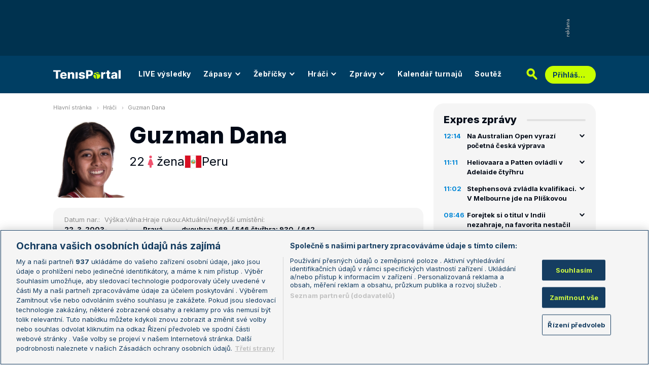

--- FILE ---
content_type: text/html; charset=UTF-8
request_url: https://www.tenisportal.cz/hrac/guzman-a4e90/?type=double&annual=2023&surface=2
body_size: 29762
content:

<!DOCTYPE html>
<html lang="cs">
	<head>
		<meta charset="utf-8" />
		<meta content="ie=edge" http-equiv="x-ua-compatible" />
		<meta content="width=device-width, initial-scale=1, shrink-to-fit=no" name="viewport" />
		<meta name="google-site-verification" content="UjgFLQMaf010z2nbVs-skVHDpANy-wd08ER6DqtYqYU" />
		    	<meta name="robots" content="NOODP,index,follow" />
				<title>Dana Guzman - TenisPortal.cz</title>
		<meta name="keywords" content="Guzman Dana, tenis, tenisportál" />
<meta name="description" content="Guzman Dana - osobní profil tenisového hráče / tenisové hráčky. Pozice Guzman Dana ve světovém žebříčku, archivní výsledky, bilance na jednotlivých površích, vzájemné zápasy s dalšími hráči." />
		<link href="/res/img/favicon/apple-touch-icon.png" rel="apple-touch-icon" sizes="180x180" />
		<link href="/res/img/favicon/favicon-32x32.png" rel="icon" sizes="32x32" type="image/png" />
		<link href="/res/img/favicon/favicon-16x16.png" rel="icon" sizes="16x16" type="image/png" />
		<link href="/res/img/favicon/favicon.ico" rel="icon" type="image/x-icon" />
		<meta content="#da532c" name="msapplication-TileColor" />
		<meta content="#003E63" name="theme-color" />
		
				<!-- OneTrust Cookies Consent Notice start for tenisportal.cz -->
		<script src="https://cdn.cookielaw.org/scripttemplates/otSDKStub.js"  type="text/javascript" charset="UTF-8" data-domain-script="219ad199-28f4-4ecb-975b-3f764722e52b" ></script>
		<script type="text/javascript">
		function OptanonWrapper() { }
		</script>
		<!-- OneTrust Cookies Consent Notice end for tenisportal.cz -->
								<!-- Google Tag Manager -->
		<script>(function(w,d,s,l,i){w[l]=w[l]||[];w[l].push({'gtm.start':
		new Date().getTime(),event:'gtm.js'});var f=d.getElementsByTagName(s)[0],
		j=d.createElement(s),dl=l!='dataLayer'?'&l='+l:'';j.async=true;j.src=
		'https://www.googletagmanager.com/gtm.js?id='+i+dl;f.parentNode.insertBefore(j,f);
		})(window,document,'script','dataLayer','GTM-M94G39');</script>
		<!-- End Google Tag Manager -->
				
				
		<script defer src="https://ssp.seznam.cz/static/js/ssp.js" id="ssp-script"></script>
		
		<link href="/res/css/application.css?serial=2601030458" rel="stylesheet" />
		<link href="/res/css/extra.css?serial=2601030458" rel="stylesheet" />
		<link href="/res/css/advert.css?serial=2601030458" rel="stylesheet" />
		<link href="/res/css/bookmakerLogos.css?serial=f92e014266" rel="stylesheet" />
		<script src="/res/js/application.js?serial=2601030458"></script>
		<script src="/res/js/functions.js?serial=2601030458"></script>
		<link href="https://fonts.googleapis.com" rel="preconnect" />
		<link crossorigin="" href="https://fonts.gstatic.com" rel="preconnect" />
		<link href="https://fonts.googleapis.com/css2?family=Inconsolata:wght@400;500;600;700&family=Inter:wght@400;500;700;800&display=swap" rel="stylesheet" />
		
				
	</head>
	<body>
	
					<div class="t-ads-banner--top-ads d-none d-lg-block">
				<div class="revive-ads t-ads-banner">
<div class="adsenvelope adstextvpad banx-d_top" id="lsadvert-zid-6251" style="width:970px;"><div style="height:90px"><div class="adscontent" id="lsadvert-d_top"><iframe id="lsadvert-zid-6251-iframe" name="banx-d_top" frameborder="0" scrolling="no" style="allowTransparency: true; visibility: hidden; width:970px; height:90px"></iframe></div><div class="adsgraphvert"><div class="adsgvert atv-cs"></div></div></div></div><div class="adsclear"></div>
</div>
<div class="szn-ads" id="szn-zone-328330-1"></div>

			</div>
			<div class="t-ads-banner__branding-spacer t-ads-banner__branding-spacer--background d-none d-lg-block"></div>
	
		<div class="t-layout__body t-layout__body--full-width">
			<!-- Start of Tenisportal::Ui::HeaderCell (block t-u-header) -->
			<input class="t-ui-header__menu-input" hidden="" id="t-ui-header__menu-input" type="checkbox" />
			<header class="t-ui-header t-ui-header--fixed t-ui-header--sub">
				<div class="container-fluid t-ui-header__container">
					<div class="t-ui-header__top">
						<a class="t-ui-header__logo" href="/"><img alt="TenisPortal" class="t-ui-header__logo-img t-ui-header__logo-img--sub" height="28" src="/res/img/tenisportal-logo.svg" width="210" /></a>
						<!-- Start of Tenisportal::Ui::Header::MenuCell (block t-u-h-menu) -->
<nav class="t-ui-header-menu t-ui-header-menu--sub">
	<div class="container-fluid t-ui-header-menu__container">
		<ul class="t-ui-header-menu__ul t-ui-header-menu__ul--sub">
			<!--Use active BEM modifier for active link-->
			<li class="t-ui-header-menu__li t-ui-header-menu__li--standalone">
				<a class="t-ui-header-menu__a" href="/live/">LIVE výsledky</a>
			</li>
			<li class="t-ui-header-menu__li t-ui-header-menu__li--with-children">
				<a class="t-ui-header-menu__a" href="/zapasy/">
					Zápasy					<span class="t-ui-header-menu__chevron-wrap">
						<!-- Start of Livesport::Ui::IconCell (block l-u-icon) -->
						<svg class="l-ui-icon l-ui-icon--chevron_down t-ui-header-menu__chevron" style="width: 14px; height: 14px" viewBox="0 0 14 14"><use xlink:href="/res/img/svg_sprite.svg#chevron_down"></use></svg>
						<!-- End of Livesport::Ui::IconCell -->
					</span>
				</a>
				<div class="t-ui-header-menu__submenu">
					<div class="t-ui-header-menu__submenu-container">
						<div class="t-ui-header-menu__submenu-inner">
							<ul class="t-ui-header-menu__ul">
								<li class="t-ui-header-menu__li"><a class="t-ui-header-menu__a" href="/zapasy/?date=2026-01-16">Výsledky</a></li>
								<li class="t-ui-header-menu__li"><a class="t-ui-header-menu__a" href="/zapasy/">Dnešní zápasy</a></li>
								<li class="t-ui-header-menu__li"><a class="t-ui-header-menu__a" href="/zapasy/?date=2026-01-18">Následující zápasy</a></li>
							</ul>
						</div>
					</div>
				</div>
			</li>
			<li class="t-ui-header-menu__li t-ui-header-menu__li--with-children">
				<a class="t-ui-header-menu__a" href="/zebricky/atp-muzi/">
					Žebříčky					<span class="t-ui-header-menu__chevron-wrap">
						<!-- Start of Livesport::Ui::IconCell (block l-u-icon) -->
						<svg class="l-ui-icon l-ui-icon--chevron_down t-ui-header-menu__chevron" style="width: 14px; height: 14px" viewBox="0 0 14 14"><use xlink:href="/res/img/svg_sprite.svg#chevron_down"></use></svg>
						<!-- End of Livesport::Ui::IconCell -->
					</span>
				</a>
				<div class="t-ui-header-menu__submenu">
					<div class="t-ui-header-menu__submenu-container">
						<div class="t-ui-header-menu__submenu-inner">
							<ul class="t-ui-header-menu__ul">
								<li class="t-ui-header-menu__li"><a class="t-ui-header-menu__a" href="/zebricky/atp-muzi/">Žebříčky</a></li>
								<li class="t-ui-header-menu__li"><a class="t-ui-header-menu__a" href="/zebricky/sazkarsky-zebricek/">Sázkařský žebříček</a></li>
							</ul>
						</div>
					</div>
				</div>
			</li>
			<li class="t-ui-header-menu__li t-ui-header-menu__li--with-children">
				<a class="t-ui-header-menu__a" href="/seznam-hracu/">
					Hráči
					<span class="t-ui-header-menu__chevron-wrap">
						<!-- Start of Livesport::Ui::IconCell (block l-u-icon) -->
						<svg class="l-ui-icon l-ui-icon--chevron_down t-ui-header-menu__chevron" style="width: 14px; height: 14px" viewBox="0 0 14 14"><use xlink:href="/res/img/svg_sprite.svg#chevron_down"></use></svg>
						<!-- End of Livesport::Ui::IconCell -->
					</span>
				</a>
				<div class="t-ui-header-menu__submenu">
					<div class="t-ui-header-menu__submenu-container">
						<div class="t-ui-header-menu__submenu-inner">
							<ul class="t-ui-header-menu__ul">
								<li class="t-ui-header-menu__li"><a class="t-ui-header-menu__a" href="/seznam-hracu/">Hráči</a></li>
								<li class="t-ui-header-menu__li"><a class="t-ui-header-menu__a" href="/seznam-hracu/zraneni/">Zranění</a></li>
							</ul>
						</div>
					</div>
				</div>
			</li>
			
						<li class="t-ui-header-menu__li t-ui-header-menu__li--with-children">
				<a class="t-ui-header-menu__a" href="/zpravy/">
					Zprávy
					<span class="t-ui-header-menu__chevron-wrap">
						<!-- Start of Livesport::Ui::IconCell (block l-u-icon) -->
						<svg class="l-ui-icon l-ui-icon--chevron_down t-ui-header-menu__chevron" style="width: 14px; height: 14px" viewBox="0 0 14 14"><use xlink:href="/res/img/svg_sprite.svg#chevron_down"></use></svg>
						<!-- End of Livesport::Ui::IconCell -->
					</span>
				</a>
				<div class="t-ui-header-menu__submenu">
					<div class="t-ui-header-menu__submenu-container">
						<div class="t-ui-header-menu__submenu-inner">
							<ul class="t-ui-header-menu__ul">
							<li class="t-ui-header-menu__li"><a class="t-ui-header-menu__a" href="/zpravy/aktuality/">Aktuality</a></li>
<li class="t-ui-header-menu__li"><a class="t-ui-header-menu__a" href="/zpravy/previews/">Previews</a></li>
<li class="t-ui-header-menu__li"><a class="t-ui-header-menu__a" href="/zpravy/video-dne/">Video dne</a></li>
<li class="t-ui-header-menu__li"><a class="t-ui-header-menu__a" href="/zpravy/rozhovory/">Rozhovory</a></li>
<li class="t-ui-header-menu__li"><a class="t-ui-header-menu__a" href="/zpravy/tema/">Téma</a></li>
<li class="t-ui-header-menu__li"><a class="t-ui-header-menu__a" href="/zpravy/expres-zpravy/">Expres zprávy</a></li>
<li class="t-ui-header-menu__li"><a class="t-ui-header-menu__a" href="/zpravy/stalo-se/">Stalo se...</a></li>
<li class="t-ui-header-menu__li"><a class="t-ui-header-menu__a" href="/zpravy/legendy-tenisu/">Legendy tenisu</a></li>
							</ul>
						</div>
					</div>
				</div>
			</li>
						
			<li class="t-ui-header-menu__li t-ui-header-menu__li--standalone">
				<a class="t-ui-header-menu__a" href="/kalendar/atp-muzi/">Kalendář turnajů</a>
			</li>
			<li class="t-ui-header-menu__li t-ui-header-menu__li--standalone js-szn-hide">
				<a class="t-ui-header-menu__a" href="/soutez/">Soutěž</a>
			</li>
			<li class="t-ui-header-menu__li t-ui-header-menu__li--more" hidden="">
				<span class="t-ui-header-menu__a">
					Další
					<span class="t-ui-header-menu__chevron-wrap">
						<!-- Start of Livesport::Ui::IconCell (block l-u-icon) -->
						<svg class="l-ui-icon l-ui-icon--chevron_down t-ui-header-menu__chevron" style="width: 14px; height: 14px" viewBox="0 0 14 14"><use xlink:href="/res/img/svg_sprite.svg#chevron_down"></use></svg>
						<!-- End of Livesport::Ui::IconCell -->
					</span>
				</span>
				<div class="t-ui-header-menu__submenu">
					<div class="t-ui-header-menu__submenu-container">
						<div class="t-ui-header-menu__submenu-inner">
							<ul class="t-ui-header-menu__ul"></ul>
						</div>
					</div>
				</div>
			</li>
		</ul>
	</div>
</nav>
<!-- End of Tenisportal::Ui::Header::MenuCell -->
						<div class="t-ui-header__live-icon-wrap">
							<a class="t-ui-header__live-icon-link" href="/live/">
								<!-- Start of Livesport::Ui::IconCell (block l-u-icon) -->
								<svg class="l-ui-icon l-ui-icon--live t-ui-header__live-icon" style="width: 44px; height: 21px" viewBox="0 0 44 21"><use xlink:href="/res/img/svg_sprite.svg#live"></use></svg>
								<!-- End of Livesport::Ui::IconCell -->
							</a>
						</div>
						<div class="t-ui-header__search-wrap t-ui-header__search-wrap--sub">
							<!-- Start of Tenisportal::Ui::Header::SearchCell (block t-u-h-search) -->
							<form action="/vyhledat/" class="t-ui-header-search" role="search">
								<div class="t-ui-header-search__group">
									<input class="t-ui-header-search__input form-control" name="q" placeholder="Hledaný text" type="text" />
									<button class="t-ui-header-search__submit" type="submit">
										<!-- Start of Livesport::Ui::IconCell (block l-u-icon) -->
										<svg class="l-ui-icon l-ui-icon--search" style="width: 24px; height: 24px" viewBox="0 0 24 24"><use xlink:href="/res/img/svg_sprite.svg#search"></use></svg>
										<!-- End of Livesport::Ui::IconCell -->
									</button>
								</div>
								<button class="t-ui-header-search__toggle" type="button">
									<!-- Start of Livesport::Ui::IconCell (block l-u-icon) -->
									<svg class="l-ui-icon l-ui-icon--search" style="width: 24px; height: 24px" viewBox="0 0 24 24"><use xlink:href="/res/img/svg_sprite.svg#search"></use></svg>
									<!-- End of Livesport::Ui::IconCell -->
								</button>
							</form>
							<!-- End of Tenisportal::Ui::Header::SearchCell -->
						</div>
						<label class="t-ui-header__menu-toggle" for="t-ui-header__menu-input">
							<!-- Start of Livesport::Ui::IconCell (block l-u-icon) -->
							<svg class="l-ui-icon l-ui-icon--hamburger t-ui-header__menu-toggle-hamburger" style="width: 18px; height: 16px" viewBox="0 0 18 16"><use xlink:href="/res/img/svg_sprite.svg#hamburger"></use></svg>
							<!-- End of Livesport::Ui::IconCell -->
							<!-- Start of Livesport::Ui::IconCell (block l-u-icon) -->
							<svg class="l-ui-icon l-ui-icon--close t-ui-header__menu-toggle-close" style="width: 21px; height: 20px" viewBox="0 0 21 20"><use xlink:href="/res/img/svg_sprite.svg#close"></use></svg>
							<!-- End of Livesport::Ui::IconCell -->
						</label>
						<div class="t-ui-header__user-menu-wrap">
							<!-- Start of Tenisportal::Ui::Header::UserMenuCell (block t-u-h-user-menu) -->
							<div class="t-ui-header-user-menu t-ui-header-user-menu--toggler" role="navigation">
																<input class="t-ui-header-user-menu__input" hidden="" id="t-ui-header-user-menu__input" type="checkbox" />
								<label class="t-ui-header-user-menu__btn" for="t-ui-header-user-menu__input">
									<span class="t-ui-header-user-menu__btn-label">Přihlášení</span>
									<!-- Start of Livesport::Ui::IconCell (block l-u-icon) -->
									<svg class="l-ui-icon l-ui-icon--chevron_down t-ui-header-user-menu__btn-chevron" style="width: 14px; height: 14px" viewBox="0 0 14 14"><use xlink:href="/res/img/svg_sprite.svg#chevron_down"></use></svg>
									<!-- End of Livesport::Ui::IconCell -->
								</label>
								<div class="t-ui-header-user-menu__dropdown">
									<div class="t-ui-header-user-menu__dropdown-aside t-ui-header-user-menu__dropdown-aside--login mb-lg-0">
										<form action="/uzivatel/prihlaseni/" method="post" />
											<input type="hidden" name="back" value="L2hyYWMvZ3V6bWFuLWE0ZTkwLz90eXBlPWRvdWJsZSZhbm51YWw9MjAyMyZzdXJmYWNlPTI=">
											<div class="t-ui-form__row">
												<!-- Start of Tenisportal::Ui::FormCell (block t-u-form) -->
												<div class="t-ui-form__group t-js-ui-form__group">
													<label class="t-ui-form__label form-label" for="usernameInputMenu">Login</label>
													<!-- Start of Tenisportal::Ui::Form::InputCell (block t-u-f-input) -->
													<input aria-describedby="" autocomplete="username" class="t-ui-form-input form-control" id="usernameInputMenu" name="loginName" placeholder="Váš login" type="text" value="" tabindex="1" />
													<!-- End of Tenisportal::Ui::Form::InputCell -->
												</div>
												<!-- End of Tenisportal::Ui::FormCell -->
											</div>
											<div class="t-ui-form__row">
												<!-- Start of Tenisportal::Ui::FormCell (block t-u-form) -->
												<div class="t-ui-form__group t-js-ui-form__group">
													<label class="t-ui-form__label form-label" for="passwordInputMenu">Heslo</label>
													<button class="t-js-ui-form__password-toggle-btn t-ui-form__password-toggle-btn" type="button">
														<!-- Start of Livesport::Ui::IconCell (block l-u-icon) -->
														<svg class="l-ui-icon l-ui-icon--visibility_on t-js-ui-form__password-toggle-btn-icon--show" style="width: 16px; height: 11px" viewBox="0 0 16 11"><use xlink:href="/res/img/svg_sprite.svg#visibility_on"></use></svg>
														<!-- End of Livesport::Ui::IconCell -->
														<!-- Start of Livesport::Ui::IconCell (block l-u-icon) -->
														<svg class="l-ui-icon l-ui-icon--visibility_off t-js-ui-form__password-toggle-btn-icon--hide d-none" style="width: 16px; height: 14px" viewBox="0 0 16 14"><use xlink:href="/res/img/svg_sprite.svg#visibility_off"></use></svg>
														<!-- End of Livesport::Ui::IconCell -->
													</button>
													<!-- Start of Tenisportal::Ui::Form::InputCell (block t-u-f-input) -->
													<input aria-describedby="" autocomplete="current-password" class="t-ui-form-input form-control" id="passwordInputMenu" name="loginPass" placeholder="Vaše heslo" type="password" value="" tabindex="2" />
													<!-- End of Tenisportal::Ui::Form::InputCell -->
												</div>
												<!-- End of Tenisportal::Ui::FormCell -->
											</div>
											<div class="t-ui-form__row">
												<div class="t-ui-form__group">
													<div class="t-ui-form__controls t-ui-header-user-menu__controls">
														<button class="btn btn-primary" type="submit" tabindex="3">Přihlásit se</button>
														<a class="t-ui-form__header-forgot-link" href="/uzivatel/heslo/">Zapomněl jsem heslo</a>
													</div>
												</div>
											</div>
										</form>
									</div>
									<div class="t-ui-header-user-menu__dropdown-main">
										<ul class="t-ui-header-user-menu__dropdown-links t-ui-header-user-menu__dropdown-links--blue">
											<li class="t-ui-header-user-menu__dropdown-li"><a class="t-ui-header-user-menu__dropdown-link" href="/uzivatel/registrace/"><span class="t-ui-header-user-menu__dropdown-link-label">Nová registrace</span></a></li>
											<li class="t-ui-header-user-menu__dropdown-li t-ui-header-user-menu__dropdown-li--desktop-only"><a class="t-ui-header-user-menu__dropdown-link" href="/uzivatel/prihlaseni/"><span class="t-ui-header-user-menu__dropdown-link-label">Přihlásit se</span></a></li>
										</ul>
									</div>
								</div>
															</div>
							<!-- End of Tenisportal::Ui::Header::UserMenuCell -->
						</div>
					</div>
				</div>
							</header>
			<!-- End of Tenisportal::Ui::HeaderCell -->
			<div class="t-layout">
<!-- Start of Tenisportal::Players::ShowCell (block t-p-show) -->
<div class="t-layout__wrap t-players-show">
	<div class="container-fluid t-layout__container">
		<main class="t-layout__main">
			<!-- Start of Tenisportal::Ui::BreadcrumbsCell (block t-u-breadcrumbs) -->
<ul class="t-ui-breadcrumbs small">
	<li class="t-ui-breadcrumbs__li">
		<a class="t-ui-breadcrumbs__a" href="/">Hlavní stránka</a>
	</li>
	<li class="t-ui-breadcrumbs__li">
		<!-- Start of Livesport::Ui::IconCell (block l-u-icon) --><svg class="l-ui-icon l-ui-icon--mini_chevron_right t-ui-breadcrumbs__chevron" style="width: 4px; height: 6px" viewBox="0 0 4 6"><use xlink:href="/res/img/svg_sprite.svg#mini_chevron_right"></use></svg><!-- End of Livesport::Ui::IconCell -->
		<a class="t-ui-breadcrumbs__a" href="/seznam-hracu/">Hráči</a>
	</li>
	<li class="t-ui-breadcrumbs__li">
		<!-- Start of Livesport::Ui::IconCell (block l-u-icon) --><svg class="l-ui-icon l-ui-icon--mini_chevron_right t-ui-breadcrumbs__chevron" style="width: 4px; height: 6px" viewBox="0 0 4 6"><use xlink:href="/res/img/svg_sprite.svg#mini_chevron_right"></use></svg><!-- End of Livesport::Ui::IconCell -->
		<a class="t-ui-breadcrumbs__a" href="/hrac/guzman-a4e90/">Guzman Dana</a>
	</li>
</ul>
<!-- End of Tenisportal::Ui::BreadcrumbsCell -->
				<header class="t-players-show__header">
			<!-- Start of Livesport::Ui::ImageCell (block l-u-image) -->
	<div class="l-ui-image l-ui-image--loading t-players-show__player-image" style="max-width: 150px; max-height: 150px">
		<picture class="l-ui-image__picture">
			<img alt="Guzman Dana" class="l-ui-image__img" data-src="/res/img/player/Wn0pHO2g-Mai9KJW0.png" data-srcset="/res/img/player/Wn0pHO2g-Mai9KJW0.png 1x, /res/img/player/Wn0pHO2g-Mai9KJW0.png 2x" />
		</picture>
		<span class="l-ui-image__spacer" style="padding-top: 100.0%"></span>
	</div>
	<!-- End of Livesport::Ui::ImageCell -->
			<div class="t-players-show__header-content">
			<h1 class="t-players-show__title">Guzman Dana</h1>
			<div class="t-players-show__basic-info h2">
								<div class="t-players-show__basic-info-item">22</div>
								<div class="t-players-show__basic-info-item">
					<!-- Start of Livesport::Ui::IconCell (block l-u-icon) -->
					<svg class="l-ui-icon l-ui-icon--gender_w" style="width: auto; height: 24px" viewBox="0 0 16 16"><use xlink:href="/res/img/svg_sprite.svg#gender_w"></use></svg>
					<!-- End of Livesport::Ui::IconCell -->
					žena				</div>
				<div class="t-players-show__basic-info-item t-players-show__basic-info-item--flag">
						<!-- Start of Livesport::Ui::FlagCell (block l-u-flag) -->
	<div class="l-ui-flag l-ui-flag--pe l-ui-flag--medium" data-bs-title="Peru" data-bs-toggle="tooltip">
		<!-- Start of Livesport::Ui::ImageCell (block l-u-image) -->
		<div class="l-ui-image l-ui-image--loading" style="max-width: 32px; max-height: 24px">
			<img alt="" class="l-ui-image__img" data-alt="pe" data-src="/res/img/flags/pe.svg" />
			<span class="l-ui-image__spacer" style="padding-top: 75.0%"></span>
		</div>
		<!-- End of Livesport::Ui::ImageCell -->
	</div>
	<!-- End of Livesport::Ui::FlagCell -->
						Peru				</div>
			</div>
		</div>
	</header>

	<div class="t-players-show__info">
		<div class="t-players-show__info-item">
			<div class="t-players-show__info-item-label">Datum nar.:</div>
			<div class="t-players-show__info-item-values">
				<div class="t-players-show__info-item-value">22. 3. 2003</div>
			</div>
		</div>
		<div class="t-players-show__info-item">
			<div class="t-players-show__info-item-label">Výška:</div>
			<div class="t-players-show__info-item-values">
				<div class="t-players-show__info-item-value">-</div>
			</div>
		</div>
		<div class="t-players-show__info-item">
			<div class="t-players-show__info-item-label">Váha:</div>
			<div class="t-players-show__info-item-values">
				<div class="t-players-show__info-item-value">-</div>
			</div>
		</div>
		<div class="t-players-show__info-item">
			<div class="t-players-show__info-item-label">Hraje rukou:</div>
			<div class="t-players-show__info-item-values">
				<div class="t-players-show__info-item-value">Pravá</div>
			</div>
		</div>
		<div class="t-players-show__info-item">
			<div class="t-players-show__info-item-label">Aktuální/nejvyšší umístění:</div>
			<div class="t-players-show__info-item-values">
				<div class="t-players-show__info-item-value">dvouhra: 569. / 546.</div>
				<div class="t-players-show__info-item-value">čtyřhra: 930. / 642.</div>
			</div>
		</div>
	</div>
	
	
<!-- Start of Livesport::Ui::UnderlinedTitleCell (block l-u-underlined-title) -->
<div class="l-ui-underlined-title l-ui-underlined-title--mb20 l-ui-underlined-title--side-line"><h3 class="l-ui-underlined-title__title"><span class="l-ui-underlined-title__underline">Příští zápas</span></h3></div>
<!-- End of Livesport::Ui::UnderlinedTitleCell -->
<div class="mb-50">
	<!-- Start of Tenisportal::Tables::TableOverviewCell (block t-t-table-overview) -->
	<div class="t-tables-table-overview__container-overflow">
		<div aria-label="" class="t-tables-table-overview t-tables-table-overview--grid t-tables-table-overview--grid-3" id="t-js-table__player-next-matches" role="table">
			<div class="t-tables-table-overview__row t-tables-table-overview__row--header font-family-secondary-condensed" role="rowheader">
				<div class="t-tables-table-overview__cell t-tables-table-overview__cell--120 t-tables-table-overview__cell--grid-col-1-2 justify-content-start justify-content-md-center flex-nowrap flex-grow-1 flex-md-grow-0 py-1 py-md-10 ps-15 ps-md-20 pe-md-10" role="columnheader">
					<span class="d-none d-md-inline">Datum</span>
					<span class="d-inline d-md-none">Turnaj a zápas</span>
				</div>
				<div class="t-tables-table-overview__cell t-tables-table-overview__cell--grid-col-none d-none d-md-flex flex-basis-expand py-1 py-md-10 ps-10" role="columnheader">Turnaj</div>
				<div class="t-tables-table-overview__cell d-none d-md-flex t-tables-table-overview__cell--grid-col-none t-tables-table-overview__cell--centered t-tables-table-overview__cell--85 t-tables-table-overview__cell--35-md-down py-1 py-md-10 px-1 px-md-20 d-none d-md-flex" role="columnheader">
					<span class="d-none d-md-inline">Kolo</span>
					<span class="d-inline d-md-none">Kurs</span>
				</div>
				<div class="t-tables-table-overview__cell t-tables-table-overview__cell--170 t-tables-table-overview__cell--grid-col-none d-none d-md-flex py-1 py-md-10 ps-10 px-10" role="columnheader">Zápas</div>
				<div class="t-tables-table-overview__cell t-tables-table-overview__cell--60 t-tables-table-overview__cell--grid-col-none t-tables-table-overview__cell--centered py-1 py-md-10" role="columnheader">Kurs</div>
			</div>
			<div class="info-message">Žádné nadcházející zápasy.</div>
		</div>
	</div>
	<!-- End of Tenisportal::Tables::TableOverviewCell -->
</div>

<!-- Start of Livesport::Ui::UnderlinedTitleCell (block l-u-underlined-title) -->
<div class="l-ui-underlined-title l-ui-underlined-title--mb20 l-ui-underlined-title--side-line l-ui-underlined-title--simple-toggle l-ui-underlined-title--simple-toggle-in">
	<h3 class="l-ui-underlined-title__title"><span class="l-ui-underlined-title__underline">Výsledky na turnajích</span></h3>
	<div class="l-ui-underlined-title__simple-toggle">
		<!-- Start of Livesport::Ui::IconCell (block l-u-icon) -->
		<svg class="l-ui-icon l-ui-icon--chevron_down l-ui-underlined-title__simple-toggle-ico" style="width: 14px; height: 14px" viewBox="0 0 14 14"><use xlink:href="/res/img/svg_sprite.svg#chevron_down"></use></svg>
		<!-- End of Livesport::Ui::IconCell -->
	</div>
</div>
<!-- End of Livesport::Ui::UnderlinedTitleCell -->

<div class="l-ui-underlined-title__simple-toggle-content">
	
	<!-- Start of Tenisportal::Ui::WithQueryInputCell (block t-u-with-query-input) -->
	<div class="t-ui-with-query-input">
		<div class="t-ui-with-query-input__input-wrap mb-20" data-api-url="/api/player-tournament.php">
			<!-- Start of Tenisportal::Ui::FormCell (block t-u-form) -->
			<div class="t-ui-form__group t-js-ui-form__group t-js-ui-with-query-input__input-wrap">
				<!-- Start of Tenisportal::Ui::Form::InputCell (block t-u-f-input) -->
				<input aria-describedby="" autocomplete="off" class="t-ui-form-input form-control form-control form-control-sm t-js-ui-with-query-input__input t-js-ui-form-input--disabled-redirect" data-searchparams="ts=women&tt=single" data-searchtype="t" data-tournamentparams="type=search&p1id=74606&sex=women&ptype=single" id="search-text-pt" name="search-text-pt" placeholder="Zadejte jméno turnaje" type="text" value="" />
				<!-- End of Tenisportal::Ui::Form::InputCell -->
				<div class="t-ui-form__dropdown t-js-ui-form__dropdown t-ui-form__dropdown--hidden t-ui-form__dropdown--max-width-230">
					<!-- Start of Livesport::Ui::LoaderCell (block l-u-loader) -->
					<div class="l-ui-loader t-ui-form__dropdown-loader"></div>
					<!-- End of Livesport::Ui::LoaderCell -->
				</div>
			</div>
			<!-- End of Tenisportal::Ui::FormCell -->
		</div>
		<div class="t-ui-with-query-input__content-wrap">
			<div class="t-ui-with-query-input__content"></div>
			<!-- Start of Livesport::Ui::LoaderCell (block l-u-loader) -->
			<div class="l-ui-loader t-ui-with-query-input__loader"></div>
			<!-- End of Livesport::Ui::LoaderCell -->
		</div>
	</div>
	<!-- End of Tenisportal::Ui::WithQueryInputCell -->
	
</div><div class="szn-ads ad-mb-40" id="szn-zone-328348-1"></div>

<!-- Start of Livesport::Ui::UnderlinedTitleCell (block l-u-underlined-title) -->
<div class="l-ui-underlined-title l-ui-underlined-title--mb20 l-ui-underlined-title--side-line l-ui-underlined-title--simple-toggle l-ui-underlined-title--simple-toggle-in">
	<h3 class="l-ui-underlined-title__title"><span class="l-ui-underlined-title__underline">Bilance hráče</span></h3>
	<div class="l-ui-underlined-title__simple-toggle">
		<!-- Start of Livesport::Ui::IconCell (block l-u-icon) -->
		<svg class="l-ui-icon l-ui-icon--chevron_down l-ui-underlined-title__simple-toggle-ico" style="width: 14px; height: 14px" viewBox="0 0 14 14"><use xlink:href="/res/img/svg_sprite.svg#chevron_down"></use></svg>
		<!-- End of Livesport::Ui::IconCell -->
	</div>
</div>
<!-- End of Livesport::Ui::UnderlinedTitleCell -->

<div class="l-ui-underlined-title__simple-toggle-content">
	<!-- Start of Tenisportal::Players::WithTypePillsCell (block t-p-with-type-pills) -->
	<div class="t-players-with-type-pills-doubles">
		<!-- Start of Tenisportal::Ui::TabsCell (block t-u-tabs) -->
		<div class="t-ui-tabs t-ui-tabs--overflowable t-js-ui-tabs">
			<ul class="nav nav-tabs t-ui-tabs__list t-js-ui-tabs__list" role="tablist">
				<li class="nav-item t-ui-tabs__item" role="presentation"><button aria-controls="tabs-players-balance-tab1" aria-selected="false" class="nav-link" data-bs-target="#tabs-players-balance-tab1" data-bs-toggle="tab" id="tabs-btn-players-balance-tab1" role="tab" type="button">Dvouhra</button></li>
				<li class="nav-item t-ui-tabs__item" role="presentation"><button aria-controls="tabs-players-balance-tab2" aria-selected="true" class="nav-link active" data-bs-target="#tabs-players-balance-tab2" data-bs-toggle="tab" id="tabs-btn-players-balance-tab2" role="tab" type="button">Čtyřhra</button></li>
				<li class="nav-item t-ui-tabs__item" role="presentation"><button aria-controls="tabs-players-balance-tab3" aria-selected="false" class="nav-link" data-bs-target="#tabs-players-balance-tab3" data-bs-toggle="tab" id="tabs-btn-players-balance-tab3" role="tab" type="button">Smíšené čtyřhry</button></li>
			</ul>
			<div class="t-ui-tabs__gradient t-ui-tabs__gradient--left t-js-ui-tabs__gradient--left invisible"></div>
			<div class="t-ui-tabs__gradient t-ui-tabs__gradient--right t-js-ui-tabs__gradient--right invisible"></div>
		</div>
		<!-- End of Tenisportal::Ui::TabsCell -->
		<div class="tab-content tab-content--spaced mt-20">
			<div aria-labelledby="tabs-btn-players-balance-tab1" class="tab-pane fade" id="tabs-players-balance-tab1" role="tabpanel" tabindex="0">
						<!-- Start of Tenisportal::Tables::TableOverviewCell (block t-t-table-overview) -->
		<div class="t-tables-table-overview__container-overflow">
			<div aria-label="" class="t-tables-table-overview font-family-secondary-condensed t-tables-table-overview--player-previous-results" id="t-js-table__player-previous-results-" role="table">
				<div class="t-tables-table-overview__row t-tables-table-overview__row--header" role="rowheader">
					<div class="t-tables-table-overview__cell t-tables-table-overview__cell--100 t-tables-table-overview__cell--centered px-10 t-tables-table-overview__cell--expand py-1 py-md-9 overflow-hidden" role="columnheader">Rok</div>
					<div class="t-tables-table-overview__cell t-tables-table-overview__cell--100 t-tables-table-overview__cell--centered px-10 py-1 py-md-9 overflow-hidden" role="columnheader">Celkem</div>
					
										<div class="t-tables-table-overview__cell t-tables-table-overview__cell--100 t-tables-table-overview__cell--centered px-10  py-1 py-md-9 overflow-hidden" role="columnheader">Antuka</div>
										<div class="t-tables-table-overview__cell t-tables-table-overview__cell--100 t-tables-table-overview__cell--centered px-10  py-1 py-md-9 overflow-hidden" role="columnheader">Tvrdý p.</div>
										<div class="t-tables-table-overview__cell t-tables-table-overview__cell--100 t-tables-table-overview__cell--centered px-10  py-1 py-md-9 overflow-hidden" role="columnheader">Hala</div>
										<div class="t-tables-table-overview__cell t-tables-table-overview__cell--100 t-tables-table-overview__cell--centered px-10  py-1 py-md-9 overflow-hidden" role="columnheader">Tráva</div>
										<div class="t-tables-table-overview__cell t-tables-table-overview__cell--100 t-tables-table-overview__cell--centered px-10  py-1 py-md-9 overflow-hidden" role="columnheader">Nezadáno</div>
									</div>
				
														<div aria-label="" class="t-tables-table-overview__row align-items-center t-tables-table-overview__row--multi-expandable" role="row" tabindex="0">
						<div class="t-tables-table-overview__cell t-tables-table-overview__cell--100 t-tables-table-overview__cell--centered px-10 t-tables-table-overview__cell--expand py-1 py-md-9 overflow-hidden" role="cell">
							<a class="t-tables-table-overview__expandable-toggle t-tables-table-overview__expandable-toggle--multi" href="?type=single&annual=2025#bal">
								2025
		<!-- Start of Livesport::Ui::IconCell (block l-u-icon) -->
		<svg class="l-ui-icon l-ui-icon--chevron_down" style="width: 14px; height: 14px" viewBox="0 0 14 14"><use xlink:href="/res/img/svg_sprite.svg#chevron_down"></use></svg>
		<!-- End of Livesport::Ui::IconCell -->
									</a>
						</div>
						<div class="t-tables-table-overview__cell t-tables-table-overview__cell--100 t-tables-table-overview__cell--right px-10 py-1 py-md-9 overflow-hidden" role="cell">
														<a class="t-tables-table-overview__expandable-toggle t-tables-table-overview__expandable-toggle--multi" href="?type=single&annual=2025#bal">
								23/8
		<!-- Start of Livesport::Ui::IconCell (block l-u-icon) -->
		<svg class="l-ui-icon l-ui-icon--chevron_down" style="width: 14px; height: 14px" viewBox="0 0 14 14"><use xlink:href="/res/img/svg_sprite.svg#chevron_down"></use></svg>
		<!-- End of Livesport::Ui::IconCell -->
									</a>
													</div>
												<div class="t-tables-table-overview__cell t-tables-table-overview__cell--100 t-tables-table-overview__cell--right px-10  py-1 py-md-9 overflow-hidden" role="cell">
														<a class="t-tables-table-overview__expandable-toggle t-tables-table-overview__expandable-toggle--multi" href="?type=single&annual=2025&surface=2#bal">
								14/6
		<!-- Start of Livesport::Ui::IconCell (block l-u-icon) -->
		<svg class="l-ui-icon l-ui-icon--chevron_down" style="width: 14px; height: 14px" viewBox="0 0 14 14"><use xlink:href="/res/img/svg_sprite.svg#chevron_down"></use></svg>
		<!-- End of Livesport::Ui::IconCell -->
									</a>
													</div>
												<div class="t-tables-table-overview__cell t-tables-table-overview__cell--100 t-tables-table-overview__cell--right px-10  py-1 py-md-9 overflow-hidden" role="cell">
														<a class="t-tables-table-overview__expandable-toggle t-tables-table-overview__expandable-toggle--multi" href="?type=single&annual=2025&surface=4#bal">
								5/2
		<!-- Start of Livesport::Ui::IconCell (block l-u-icon) -->
		<svg class="l-ui-icon l-ui-icon--chevron_down" style="width: 14px; height: 14px" viewBox="0 0 14 14"><use xlink:href="/res/img/svg_sprite.svg#chevron_down"></use></svg>
		<!-- End of Livesport::Ui::IconCell -->
									</a>
													</div>
												<div class="t-tables-table-overview__cell t-tables-table-overview__cell--100 t-tables-table-overview__cell--right px-10  py-1 py-md-9 overflow-hidden" role="cell">
														<span class="text-muted me-30">-</span>
													</div>
												<div class="t-tables-table-overview__cell t-tables-table-overview__cell--100 t-tables-table-overview__cell--right px-10  py-1 py-md-9 overflow-hidden" role="cell">
														<span class="text-muted me-30">-</span>
													</div>
												<div class="t-tables-table-overview__cell t-tables-table-overview__cell--100 t-tables-table-overview__cell--right px-10  py-1 py-md-9 overflow-hidden" role="cell">
														<a class="t-tables-table-overview__expandable-toggle t-tables-table-overview__expandable-toggle--multi" href="?type=single&annual=2025&surface=5#bal">
								4/0
		<!-- Start of Livesport::Ui::IconCell (block l-u-icon) -->
		<svg class="l-ui-icon l-ui-icon--chevron_down" style="width: 14px; height: 14px" viewBox="0 0 14 14"><use xlink:href="/res/img/svg_sprite.svg#chevron_down"></use></svg>
		<!-- End of Livesport::Ui::IconCell -->
									</a>
													</div>
											</div>
																			<div aria-label="" class="t-tables-table-overview__row align-items-center t-tables-table-overview__row--multi-expandable" role="row" tabindex="0">
						<div class="t-tables-table-overview__cell t-tables-table-overview__cell--100 t-tables-table-overview__cell--centered px-10 t-tables-table-overview__cell--expand py-1 py-md-9 overflow-hidden" role="cell">
							<a class="t-tables-table-overview__expandable-toggle t-tables-table-overview__expandable-toggle--multi" href="?type=single&annual=2024#bal">
								2024
		<!-- Start of Livesport::Ui::IconCell (block l-u-icon) -->
		<svg class="l-ui-icon l-ui-icon--chevron_down" style="width: 14px; height: 14px" viewBox="0 0 14 14"><use xlink:href="/res/img/svg_sprite.svg#chevron_down"></use></svg>
		<!-- End of Livesport::Ui::IconCell -->
									</a>
						</div>
						<div class="t-tables-table-overview__cell t-tables-table-overview__cell--100 t-tables-table-overview__cell--right px-10 py-1 py-md-9 overflow-hidden" role="cell">
														<a class="t-tables-table-overview__expandable-toggle t-tables-table-overview__expandable-toggle--multi" href="?type=single&annual=2024#bal">
								6/4
		<!-- Start of Livesport::Ui::IconCell (block l-u-icon) -->
		<svg class="l-ui-icon l-ui-icon--chevron_down" style="width: 14px; height: 14px" viewBox="0 0 14 14"><use xlink:href="/res/img/svg_sprite.svg#chevron_down"></use></svg>
		<!-- End of Livesport::Ui::IconCell -->
									</a>
													</div>
												<div class="t-tables-table-overview__cell t-tables-table-overview__cell--100 t-tables-table-overview__cell--right px-10  py-1 py-md-9 overflow-hidden" role="cell">
														<a class="t-tables-table-overview__expandable-toggle t-tables-table-overview__expandable-toggle--multi" href="?type=single&annual=2024&surface=2#bal">
								4/2
		<!-- Start of Livesport::Ui::IconCell (block l-u-icon) -->
		<svg class="l-ui-icon l-ui-icon--chevron_down" style="width: 14px; height: 14px" viewBox="0 0 14 14"><use xlink:href="/res/img/svg_sprite.svg#chevron_down"></use></svg>
		<!-- End of Livesport::Ui::IconCell -->
									</a>
													</div>
												<div class="t-tables-table-overview__cell t-tables-table-overview__cell--100 t-tables-table-overview__cell--right px-10  py-1 py-md-9 overflow-hidden" role="cell">
														<a class="t-tables-table-overview__expandable-toggle t-tables-table-overview__expandable-toggle--multi" href="?type=single&annual=2024&surface=4#bal">
								2/1
		<!-- Start of Livesport::Ui::IconCell (block l-u-icon) -->
		<svg class="l-ui-icon l-ui-icon--chevron_down" style="width: 14px; height: 14px" viewBox="0 0 14 14"><use xlink:href="/res/img/svg_sprite.svg#chevron_down"></use></svg>
		<!-- End of Livesport::Ui::IconCell -->
									</a>
													</div>
												<div class="t-tables-table-overview__cell t-tables-table-overview__cell--100 t-tables-table-overview__cell--right px-10  py-1 py-md-9 overflow-hidden" role="cell">
														<a class="t-tables-table-overview__expandable-toggle t-tables-table-overview__expandable-toggle--multi" href="?type=single&annual=2024&surface=1#bal">
								0/1
		<!-- Start of Livesport::Ui::IconCell (block l-u-icon) -->
		<svg class="l-ui-icon l-ui-icon--chevron_down" style="width: 14px; height: 14px" viewBox="0 0 14 14"><use xlink:href="/res/img/svg_sprite.svg#chevron_down"></use></svg>
		<!-- End of Livesport::Ui::IconCell -->
									</a>
													</div>
												<div class="t-tables-table-overview__cell t-tables-table-overview__cell--100 t-tables-table-overview__cell--right px-10  py-1 py-md-9 overflow-hidden" role="cell">
														<span class="text-muted me-30">-</span>
													</div>
												<div class="t-tables-table-overview__cell t-tables-table-overview__cell--100 t-tables-table-overview__cell--right px-10  py-1 py-md-9 overflow-hidden" role="cell">
														<span class="text-muted me-30">-</span>
													</div>
											</div>
																			<a name="bal"></a>
										<div aria-label="" class="t-tables-table-overview__row align-items-center t-tables-table-overview__row--multi-expandable" role="row" tabindex="0">
						<div class="t-tables-table-overview__cell t-tables-table-overview__cell--100 t-tables-table-overview__cell--centered px-10 t-tables-table-overview__cell--expand py-1 py-md-9 overflow-hidden" role="cell">
							<a class="t-tables-table-overview__expandable-toggle t-tables-table-overview__expandable-toggle--multi" href="?type=single&annual=2023#bal">
								2023
		<!-- Start of Livesport::Ui::IconCell (block l-u-icon) -->
		<svg class="l-ui-icon l-ui-icon--chevron_down" style="width: 14px; height: 14px" viewBox="0 0 14 14"><use xlink:href="/res/img/svg_sprite.svg#chevron_down"></use></svg>
		<!-- End of Livesport::Ui::IconCell -->
									</a>
						</div>
						<div class="t-tables-table-overview__cell t-tables-table-overview__cell--100 t-tables-table-overview__cell--right px-10 py-1 py-md-9 overflow-hidden" role="cell">
														<a class="t-tables-table-overview__expandable-toggle t-tables-table-overview__expandable-toggle--multi" href="?type=single&annual=2023#bal">
								0/1
		<!-- Start of Livesport::Ui::IconCell (block l-u-icon) -->
		<svg class="l-ui-icon l-ui-icon--chevron_down" style="width: 14px; height: 14px" viewBox="0 0 14 14"><use xlink:href="/res/img/svg_sprite.svg#chevron_down"></use></svg>
		<!-- End of Livesport::Ui::IconCell -->
									</a>
													</div>
												<div class="t-tables-table-overview__cell t-tables-table-overview__cell--100 t-tables-table-overview__cell--right px-10  py-1 py-md-9 overflow-hidden" role="cell">
														<button class="t-tables-table-overview__expandable-toggle t-tables-table-overview__expandable-toggle--multi t-tables-table-overview__expandable-toggle--button t-tables-table-overview__expandable-toggle--multi-active" type="button">
								0/1
		<!-- Start of Livesport::Ui::IconCell (block l-u-icon) -->
		<svg class="l-ui-icon l-ui-icon--chevron_down" style="width: 14px; height: 14px" viewBox="0 0 14 14"><use xlink:href="/res/img/svg_sprite.svg#chevron_down"></use></svg>
		<!-- End of Livesport::Ui::IconCell -->
									</button>
													</div>
												<div class="t-tables-table-overview__cell t-tables-table-overview__cell--100 t-tables-table-overview__cell--right px-10  py-1 py-md-9 overflow-hidden" role="cell">
														<span class="text-muted me-30">-</span>
													</div>
												<div class="t-tables-table-overview__cell t-tables-table-overview__cell--100 t-tables-table-overview__cell--right px-10  py-1 py-md-9 overflow-hidden" role="cell">
														<span class="text-muted me-30">-</span>
													</div>
												<div class="t-tables-table-overview__cell t-tables-table-overview__cell--100 t-tables-table-overview__cell--right px-10  py-1 py-md-9 overflow-hidden" role="cell">
														<span class="text-muted me-30">-</span>
													</div>
												<div class="t-tables-table-overview__cell t-tables-table-overview__cell--100 t-tables-table-overview__cell--right px-10  py-1 py-md-9 overflow-hidden" role="cell">
														<span class="text-muted me-30">-</span>
													</div>
											</div>
										<section class="t-tables-table-overview__expandable-content t-tables-table-overview__expandable-content--overflow t-tables-table-overview__expandable-content--visible" data-multi-expandable="Antuka">
						<div class="t-tables-table-overview__expandable-content-heading lead">
							<span class="t-tables-table-overview__expandable-content-heading-a">Odehrané zápasy </span>
							<span class="t-tables-table-overview__expandable-content-heading-b">2023</span>
							<span class="t-tables-table-overview__expandable-content-heading-b">Antuka</span>						</div>
									<div aria-label="" class="t-tables-table-overview font-family-secondary-condensed t-tables-table-overview--player-previous-results-inner t-tables-table-overview--grid t-tables-table-overview--grid-7 mb-20" id="t-js-table__player-previous-results-" role="table">
				<div class="t-tables-table-overview__row t-tables-table-overview__row--header" role="rowheader">
					<div class="t-tables-table-overview__cell t-tables-table-overview__cell--expand t-tables-table-overview__cell--grid-col-1-3 ps-15 py-1 py-md-9 flex-shrink-1 overflow-hidden text-black fw-bold" role="columnheader">
							<!-- Start of Livesport::Ui::FlagCell (block l-u-flag) -->
	<div class="l-ui-flag l-ui-flag--pe me-10" data-bs-title="Peru" data-bs-toggle="tooltip">
		<!-- Start of Livesport::Ui::ImageCell (block l-u-image) -->
		<div class="l-ui-image l-ui-image--loading" style="max-width: 22px; max-height: 16.5px">
			<img alt="" class="l-ui-image__img" data-alt="pe" data-src="/res/img/flags/pe.svg" />
			<span class="l-ui-image__spacer" style="padding-top: 75.0%"></span>
		</div>
		<!-- End of Livesport::Ui::ImageCell -->
	</div>
	<!-- End of Livesport::Ui::FlagCell -->
							<!-- Start of Livesport::Ui::IconCell (block l-u-icon) -->
						<svg class="l-ui-icon l-ui-icon--gender_w me-10" style="width: 16px; height: 16px" viewBox="0 0 16 16"><use xlink:href="/res/img/svg_sprite.svg#gender_w"></use></svg>
						<!-- End of Livesport::Ui::IconCell -->
						<a href="/arequipa-itf/2023/wta-zeny/">Arequipa ITF</a>					</div>
					<div class="t-tables-table-overview__cell t-tables-table-overview__cell--85 t-tables-table-overview__cell--centered t-tables-table-overview__cell--grid-none py-1 py-md-10" role="columnheader">Kolo</div>
										<div class="t-tables-table-overview__cell t-tables-table-overview__cell--35 t-tables-table-overview__cell--centered t-tables-table-overview__cell--grid-col-4 py-1 py-md-10" role="columnheader">1</div>
										<div class="t-tables-table-overview__cell t-tables-table-overview__cell--35 t-tables-table-overview__cell--centered t-tables-table-overview__cell--grid-col-5 py-1 py-md-10" role="columnheader">2</div>
										<div class="t-tables-table-overview__cell t-tables-table-overview__cell--35 t-tables-table-overview__cell--centered t-tables-table-overview__cell--grid-col-6 py-1 py-md-10" role="columnheader">3</div>
										<div class="t-tables-table-overview__cell t-tables-table-overview__cell--80 t-tables-table-overview__cell--centered t-tables-table-overview__cell--grid-col-7 pe-10 py-1 py-md-10" role="columnheader">Kurs</div>
				</div>
									<div aria-label="" class="t-tables-table-overview__row align-items-center" data-link-href="/detail-zapasu/?id=2431079" role="row" tabindex="0">
						<div class="t-tables-table-overview__cell t-tables-table-overview__cell--60 t-tables-table-overview__cell--centered t-tables-table-overview__cell--grid-col-1 ps-15 py-1 py-md-9 flex-shrink-1 overflow-hidden" role="cell">17.08.</div>
						<div class="t-tables-table-overview__cell t-tables-table-overview__cell--14-no-padding t-tables-table-overview__cell--centered t-tables-table-overview__cell--grid-col-2 py-1 py-md-9 flex-shrink-1 overflow-hidden" role="cell">		<!-- Start of Tenisportal::Ui::SurfaceCell (block t-u-surface) -->
		<div class="t-ui-surface t-ui-surface__marker-container" data-bs-title="Antuka" data-bs-toggle="tooltip">
			<span class="t-ui-surface__marker t-ui-surface__marker--rounded" style="background-color: #C97D47"></span>
		</div>
		<!-- End of Tenisportal::Ui::SurfaceCell -->
		</div>
						<div class="t-tables-table-overview__cell t-tables-table-overview__cell--expand t-tables-table-overview__cell--170 t-tables-table-overview__cell--min-w-0 t-tables-table-overview__cell--grid-col-1-3 t-tables-table-overview__cell--grid-row-2 flex-grow-1 align-items-center pb-1 py-md-10 px-15 px-md-10" role="cell">
							<div class="t-tables-table-overview__cell-item-group max-w-100">
																<a class="t-tables-table-overview__cell-item align-self-start max-w-100" href="/hrac/tona-7c371/">
										<!-- Start of Livesport::Ui::FlagCell (block l-u-flag) -->
	<div class="l-ui-flag l-ui-flag--it" data-bs-title="Itálie" data-bs-toggle="tooltip">
		<!-- Start of Livesport::Ui::ImageCell (block l-u-image) -->
		<div class="l-ui-image l-ui-image--loading" style="max-width: 22px; max-height: 16.5px">
			<img alt="" class="l-ui-image__img" data-alt="it" data-src="/res/img/flags/it.svg" />
			<span class="l-ui-image__spacer" style="padding-top: 75.0%"></span>
		</div>
		<!-- End of Livesport::Ui::ImageCell -->
	</div>
	<!-- End of Livesport::Ui::FlagCell -->
										<span class="d-none d-sm-inline-block text-truncate fw-bold">Tona Miriana</span>
									<span class="d-inline-block d-sm-none text-truncate fw-bold">Tona M.</span>
								</a>
								<a class="t-tables-table-overview__cell-item align-self-start" href="/hrac/guzman-a4e90/">
										<!-- Start of Livesport::Ui::FlagCell (block l-u-flag) -->
	<div class="l-ui-flag l-ui-flag--pe" data-bs-title="Peru" data-bs-toggle="tooltip">
		<!-- Start of Livesport::Ui::ImageCell (block l-u-image) -->
		<div class="l-ui-image l-ui-image--loading" style="max-width: 22px; max-height: 16.5px">
			<img alt="" class="l-ui-image__img" data-alt="pe" data-src="/res/img/flags/pe.svg" />
			<span class="l-ui-image__spacer" style="padding-top: 75.0%"></span>
		</div>
		<!-- End of Livesport::Ui::ImageCell -->
	</div>
	<!-- End of Livesport::Ui::FlagCell -->
										<span class="d-none d-sm-inline-block text-truncate">Guzman Dana</span>
									<span class="d-inline-block d-sm-none text-truncate">Guzman D.</span>
								</a>
															</div>
						</div>
						<div class="t-tables-table-overview__cell t-tables-table-overview__cell--85 t-tables-table-overview__cell--md-centered t-tables-table-overview__cell--grid-col-3-7 align-items-end align-items-md-center py-1 ps-10 ps-md-0 text-gray-500" data-bs-title="1. kolo" data-bs-toggle="tooltip" role="cell">1K</div>
												<div class="t-tables-table-overview__cell t-tables-table-overview__cell--35 t-tables-table-overview__cell--centered t-tables-table-overview__cell--grid-col-4 t-tables-table-overview__cell--grid-row-2 align-items-end align-items-md-center py-1" role="cell">
							<div class="t-tables-table-overview__cell-item-group">
							<div class="t-tables-table-overview__cell-item">6</div>
<div class="t-tables-table-overview__cell-item">1</div>
							</div>
						</div>
												<div class="t-tables-table-overview__cell t-tables-table-overview__cell--35 t-tables-table-overview__cell--centered t-tables-table-overview__cell--grid-col-5 t-tables-table-overview__cell--grid-row-2 align-items-end align-items-md-center py-1" role="cell">
							<div class="t-tables-table-overview__cell-item-group">
							<div class="t-tables-table-overview__cell-item">6</div>
<div class="t-tables-table-overview__cell-item">3</div>
							</div>
						</div>
												<div class="t-tables-table-overview__cell t-tables-table-overview__cell--35 t-tables-table-overview__cell--centered t-tables-table-overview__cell--grid-col-6 t-tables-table-overview__cell--grid-row-2 align-items-end align-items-md-center py-1" role="cell">
							<div class="t-tables-table-overview__cell-item-group">
							<div class="t-tables-table-overview__cell-item">&nbsp;</div>
<div class="t-tables-table-overview__cell-item">&nbsp;</div>
							</div>
						</div>
												<div class="t-tables-table-overview__cell t-tables-table-overview__cell--80 t-tables-table-overview__cell--centered t-tables-table-overview__cell--grid-col-7 t-tables-table-overview__cell--grid-row-2 align-items-end align-items-md-center pe-10 py-1" role="cell">
							<div class="t-tables-table-overview__cell-item-group">
								<div class="t-tables-table-overview__cell-item position-relative">1.49</div>
								<div class="t-tables-table-overview__cell-item">2.44</div>
							</div>
						</div>
					</div>
								</div>
								</section>
																			<div aria-label="" class="t-tables-table-overview__row align-items-center t-tables-table-overview__row--multi-expandable" role="row" tabindex="0">
						<div class="t-tables-table-overview__cell t-tables-table-overview__cell--100 t-tables-table-overview__cell--centered px-10 t-tables-table-overview__cell--expand py-1 py-md-9 overflow-hidden" role="cell">
							<a class="t-tables-table-overview__expandable-toggle t-tables-table-overview__expandable-toggle--multi" href="?type=single&annual=2021#bal">
								2021
		<!-- Start of Livesport::Ui::IconCell (block l-u-icon) -->
		<svg class="l-ui-icon l-ui-icon--chevron_down" style="width: 14px; height: 14px" viewBox="0 0 14 14"><use xlink:href="/res/img/svg_sprite.svg#chevron_down"></use></svg>
		<!-- End of Livesport::Ui::IconCell -->
									</a>
						</div>
						<div class="t-tables-table-overview__cell t-tables-table-overview__cell--100 t-tables-table-overview__cell--right px-10 py-1 py-md-9 overflow-hidden" role="cell">
														<a class="t-tables-table-overview__expandable-toggle t-tables-table-overview__expandable-toggle--multi" href="?type=single&annual=2021#bal">
								2/1
		<!-- Start of Livesport::Ui::IconCell (block l-u-icon) -->
		<svg class="l-ui-icon l-ui-icon--chevron_down" style="width: 14px; height: 14px" viewBox="0 0 14 14"><use xlink:href="/res/img/svg_sprite.svg#chevron_down"></use></svg>
		<!-- End of Livesport::Ui::IconCell -->
									</a>
													</div>
												<div class="t-tables-table-overview__cell t-tables-table-overview__cell--100 t-tables-table-overview__cell--right px-10  py-1 py-md-9 overflow-hidden" role="cell">
														<span class="text-muted me-30">-</span>
													</div>
												<div class="t-tables-table-overview__cell t-tables-table-overview__cell--100 t-tables-table-overview__cell--right px-10  py-1 py-md-9 overflow-hidden" role="cell">
														<a class="t-tables-table-overview__expandable-toggle t-tables-table-overview__expandable-toggle--multi" href="?type=single&annual=2021&surface=4#bal">
								2/1
		<!-- Start of Livesport::Ui::IconCell (block l-u-icon) -->
		<svg class="l-ui-icon l-ui-icon--chevron_down" style="width: 14px; height: 14px" viewBox="0 0 14 14"><use xlink:href="/res/img/svg_sprite.svg#chevron_down"></use></svg>
		<!-- End of Livesport::Ui::IconCell -->
									</a>
													</div>
												<div class="t-tables-table-overview__cell t-tables-table-overview__cell--100 t-tables-table-overview__cell--right px-10  py-1 py-md-9 overflow-hidden" role="cell">
														<span class="text-muted me-30">-</span>
													</div>
												<div class="t-tables-table-overview__cell t-tables-table-overview__cell--100 t-tables-table-overview__cell--right px-10  py-1 py-md-9 overflow-hidden" role="cell">
														<span class="text-muted me-30">-</span>
													</div>
												<div class="t-tables-table-overview__cell t-tables-table-overview__cell--100 t-tables-table-overview__cell--right px-10  py-1 py-md-9 overflow-hidden" role="cell">
														<span class="text-muted me-30">-</span>
													</div>
											</div>
																			<div aria-label="" class="t-tables-table-overview__row align-items-center t-tables-table-overview__row--multi-expandable" role="row" tabindex="0">
						<div class="t-tables-table-overview__cell t-tables-table-overview__cell--100 t-tables-table-overview__cell--centered px-10 t-tables-table-overview__cell--expand py-1 py-md-9 overflow-hidden" role="cell">
							<a class="t-tables-table-overview__expandable-toggle t-tables-table-overview__expandable-toggle--multi" href="?type=single&annual=2020#bal">
								2020
		<!-- Start of Livesport::Ui::IconCell (block l-u-icon) -->
		<svg class="l-ui-icon l-ui-icon--chevron_down" style="width: 14px; height: 14px" viewBox="0 0 14 14"><use xlink:href="/res/img/svg_sprite.svg#chevron_down"></use></svg>
		<!-- End of Livesport::Ui::IconCell -->
									</a>
						</div>
						<div class="t-tables-table-overview__cell t-tables-table-overview__cell--100 t-tables-table-overview__cell--right px-10 py-1 py-md-9 overflow-hidden" role="cell">
														<a class="t-tables-table-overview__expandable-toggle t-tables-table-overview__expandable-toggle--multi" href="?type=single&annual=2020#bal">
								0/1
		<!-- Start of Livesport::Ui::IconCell (block l-u-icon) -->
		<svg class="l-ui-icon l-ui-icon--chevron_down" style="width: 14px; height: 14px" viewBox="0 0 14 14"><use xlink:href="/res/img/svg_sprite.svg#chevron_down"></use></svg>
		<!-- End of Livesport::Ui::IconCell -->
									</a>
													</div>
												<div class="t-tables-table-overview__cell t-tables-table-overview__cell--100 t-tables-table-overview__cell--right px-10  py-1 py-md-9 overflow-hidden" role="cell">
														<span class="text-muted me-30">-</span>
													</div>
												<div class="t-tables-table-overview__cell t-tables-table-overview__cell--100 t-tables-table-overview__cell--right px-10  py-1 py-md-9 overflow-hidden" role="cell">
														<span class="text-muted me-30">-</span>
													</div>
												<div class="t-tables-table-overview__cell t-tables-table-overview__cell--100 t-tables-table-overview__cell--right px-10  py-1 py-md-9 overflow-hidden" role="cell">
														<span class="text-muted me-30">-</span>
													</div>
												<div class="t-tables-table-overview__cell t-tables-table-overview__cell--100 t-tables-table-overview__cell--right px-10  py-1 py-md-9 overflow-hidden" role="cell">
														<span class="text-muted me-30">-</span>
													</div>
												<div class="t-tables-table-overview__cell t-tables-table-overview__cell--100 t-tables-table-overview__cell--right px-10  py-1 py-md-9 overflow-hidden" role="cell">
														<a class="t-tables-table-overview__expandable-toggle t-tables-table-overview__expandable-toggle--multi" href="?type=single&annual=2020&surface=5#bal">
								0/1
		<!-- Start of Livesport::Ui::IconCell (block l-u-icon) -->
		<svg class="l-ui-icon l-ui-icon--chevron_down" style="width: 14px; height: 14px" viewBox="0 0 14 14"><use xlink:href="/res/img/svg_sprite.svg#chevron_down"></use></svg>
		<!-- End of Livesport::Ui::IconCell -->
									</a>
													</div>
											</div>
																			<div aria-label="" class="t-tables-table-overview__row align-items-center t-tables-table-overview__row--multi-expandable" role="row" tabindex="0">
						<div class="t-tables-table-overview__cell t-tables-table-overview__cell--100 t-tables-table-overview__cell--centered px-10 t-tables-table-overview__cell--expand py-1 py-md-9 overflow-hidden" role="cell">
							<a class="t-tables-table-overview__expandable-toggle t-tables-table-overview__expandable-toggle--multi" href="?type=single&annual=2019#bal">
								2019
		<!-- Start of Livesport::Ui::IconCell (block l-u-icon) -->
		<svg class="l-ui-icon l-ui-icon--chevron_down" style="width: 14px; height: 14px" viewBox="0 0 14 14"><use xlink:href="/res/img/svg_sprite.svg#chevron_down"></use></svg>
		<!-- End of Livesport::Ui::IconCell -->
									</a>
						</div>
						<div class="t-tables-table-overview__cell t-tables-table-overview__cell--100 t-tables-table-overview__cell--right px-10 py-1 py-md-9 overflow-hidden" role="cell">
														<a class="t-tables-table-overview__expandable-toggle t-tables-table-overview__expandable-toggle--multi" href="?type=single&annual=2019#bal">
								3/3
		<!-- Start of Livesport::Ui::IconCell (block l-u-icon) -->
		<svg class="l-ui-icon l-ui-icon--chevron_down" style="width: 14px; height: 14px" viewBox="0 0 14 14"><use xlink:href="/res/img/svg_sprite.svg#chevron_down"></use></svg>
		<!-- End of Livesport::Ui::IconCell -->
									</a>
													</div>
												<div class="t-tables-table-overview__cell t-tables-table-overview__cell--100 t-tables-table-overview__cell--right px-10  py-1 py-md-9 overflow-hidden" role="cell">
														<a class="t-tables-table-overview__expandable-toggle t-tables-table-overview__expandable-toggle--multi" href="?type=single&annual=2019&surface=2#bal">
								1/2
		<!-- Start of Livesport::Ui::IconCell (block l-u-icon) -->
		<svg class="l-ui-icon l-ui-icon--chevron_down" style="width: 14px; height: 14px" viewBox="0 0 14 14"><use xlink:href="/res/img/svg_sprite.svg#chevron_down"></use></svg>
		<!-- End of Livesport::Ui::IconCell -->
									</a>
													</div>
												<div class="t-tables-table-overview__cell t-tables-table-overview__cell--100 t-tables-table-overview__cell--right px-10  py-1 py-md-9 overflow-hidden" role="cell">
														<span class="text-muted me-30">-</span>
													</div>
												<div class="t-tables-table-overview__cell t-tables-table-overview__cell--100 t-tables-table-overview__cell--right px-10  py-1 py-md-9 overflow-hidden" role="cell">
														<span class="text-muted me-30">-</span>
													</div>
												<div class="t-tables-table-overview__cell t-tables-table-overview__cell--100 t-tables-table-overview__cell--right px-10  py-1 py-md-9 overflow-hidden" role="cell">
														<span class="text-muted me-30">-</span>
													</div>
												<div class="t-tables-table-overview__cell t-tables-table-overview__cell--100 t-tables-table-overview__cell--right px-10  py-1 py-md-9 overflow-hidden" role="cell">
														<a class="t-tables-table-overview__expandable-toggle t-tables-table-overview__expandable-toggle--multi" href="?type=single&annual=2019&surface=5#bal">
								2/1
		<!-- Start of Livesport::Ui::IconCell (block l-u-icon) -->
		<svg class="l-ui-icon l-ui-icon--chevron_down" style="width: 14px; height: 14px" viewBox="0 0 14 14"><use xlink:href="/res/img/svg_sprite.svg#chevron_down"></use></svg>
		<!-- End of Livesport::Ui::IconCell -->
									</a>
													</div>
											</div>
																			<div aria-label="" class="t-tables-table-overview__row align-items-center t-tables-table-overview__row--multi-expandable" role="row" tabindex="0">
						<div class="t-tables-table-overview__cell t-tables-table-overview__cell--100 t-tables-table-overview__cell--centered px-10 t-tables-table-overview__cell--expand py-1 py-md-9 overflow-hidden" role="cell">
							<a class="t-tables-table-overview__expandable-toggle t-tables-table-overview__expandable-toggle--multi" href="?type=single&annual=2018#bal">
								2018
		<!-- Start of Livesport::Ui::IconCell (block l-u-icon) -->
		<svg class="l-ui-icon l-ui-icon--chevron_down" style="width: 14px; height: 14px" viewBox="0 0 14 14"><use xlink:href="/res/img/svg_sprite.svg#chevron_down"></use></svg>
		<!-- End of Livesport::Ui::IconCell -->
									</a>
						</div>
						<div class="t-tables-table-overview__cell t-tables-table-overview__cell--100 t-tables-table-overview__cell--right px-10 py-1 py-md-9 overflow-hidden" role="cell">
														<a class="t-tables-table-overview__expandable-toggle t-tables-table-overview__expandable-toggle--multi" href="?type=single&annual=2018#bal">
								2/1
		<!-- Start of Livesport::Ui::IconCell (block l-u-icon) -->
		<svg class="l-ui-icon l-ui-icon--chevron_down" style="width: 14px; height: 14px" viewBox="0 0 14 14"><use xlink:href="/res/img/svg_sprite.svg#chevron_down"></use></svg>
		<!-- End of Livesport::Ui::IconCell -->
									</a>
													</div>
												<div class="t-tables-table-overview__cell t-tables-table-overview__cell--100 t-tables-table-overview__cell--right px-10  py-1 py-md-9 overflow-hidden" role="cell">
														<span class="text-muted me-30">-</span>
													</div>
												<div class="t-tables-table-overview__cell t-tables-table-overview__cell--100 t-tables-table-overview__cell--right px-10  py-1 py-md-9 overflow-hidden" role="cell">
														<span class="text-muted me-30">-</span>
													</div>
												<div class="t-tables-table-overview__cell t-tables-table-overview__cell--100 t-tables-table-overview__cell--right px-10  py-1 py-md-9 overflow-hidden" role="cell">
														<span class="text-muted me-30">-</span>
													</div>
												<div class="t-tables-table-overview__cell t-tables-table-overview__cell--100 t-tables-table-overview__cell--right px-10  py-1 py-md-9 overflow-hidden" role="cell">
														<span class="text-muted me-30">-</span>
													</div>
												<div class="t-tables-table-overview__cell t-tables-table-overview__cell--100 t-tables-table-overview__cell--right px-10  py-1 py-md-9 overflow-hidden" role="cell">
														<a class="t-tables-table-overview__expandable-toggle t-tables-table-overview__expandable-toggle--multi" href="?type=single&annual=2018&surface=5#bal">
								2/1
		<!-- Start of Livesport::Ui::IconCell (block l-u-icon) -->
		<svg class="l-ui-icon l-ui-icon--chevron_down" style="width: 14px; height: 14px" viewBox="0 0 14 14"><use xlink:href="/res/img/svg_sprite.svg#chevron_down"></use></svg>
		<!-- End of Livesport::Ui::IconCell -->
									</a>
													</div>
											</div>
													
				<div aria-label="" class="t-tables-table-overview__row align-items-center t-tables-table-overview__row--multi-expandable t-tables-table-overview__row--bg-light-gray" role="row" tabindex="0">
					<div class="t-tables-table-overview__cell t-tables-table-overview__cell--100 t-tables-table-overview__cell--centered px-10 t-tables-table-overview__cell--expand py-1 py-md-9 overflow-hidden" role="cell">Celkem</div>
					
										<div class="t-tables-table-overview__cell t-tables-table-overview__cell--100 t-tables-table-overview__cell--right px-10 pe-20 py-1 py-md-9 overflow-hidden" role="cell">36/19</div>
										<div class="t-tables-table-overview__cell t-tables-table-overview__cell--100 t-tables-table-overview__cell--right px-10 pe-20 py-1 py-md-9 overflow-hidden" role="cell">
					19/11					</div>
										<div class="t-tables-table-overview__cell t-tables-table-overview__cell--100 t-tables-table-overview__cell--right px-10 pe-20 py-1 py-md-9 overflow-hidden" role="cell">
					9/4					</div>
										<div class="t-tables-table-overview__cell t-tables-table-overview__cell--100 t-tables-table-overview__cell--right px-10 pe-20 py-1 py-md-9 overflow-hidden" role="cell">
					0/1					</div>
										<div class="t-tables-table-overview__cell t-tables-table-overview__cell--100 t-tables-table-overview__cell--right px-10 pe-20 py-1 py-md-9 overflow-hidden" role="cell">
					<span class="text-muted me-30">-</span>					</div>
										<div class="t-tables-table-overview__cell t-tables-table-overview__cell--100 t-tables-table-overview__cell--right px-10 pe-20 py-1 py-md-9 overflow-hidden" role="cell">
					8/3					</div>
										
				</div>
			</div>
		</div>
		<!-- End of Tenisportal::Tables::TableOverviewCell -->
					</div>
			<div aria-labelledby="tabs-btn-players-balance-tab2" class="tab-pane fade show active" id="tabs-players-balance-tab2" role="tabpanel" tabindex="0">
						<!-- Start of Tenisportal::Tables::TableOverviewCell (block t-t-table-overview) -->
		<div class="t-tables-table-overview__container-overflow">
			<div aria-label="" class="t-tables-table-overview font-family-secondary-condensed t-tables-table-overview--player-previous-results" id="t-js-table__player-previous-results-" role="table">
				<div class="t-tables-table-overview__row t-tables-table-overview__row--header" role="rowheader">
					<div class="t-tables-table-overview__cell t-tables-table-overview__cell--100 t-tables-table-overview__cell--centered px-10 t-tables-table-overview__cell--expand py-1 py-md-9 overflow-hidden" role="columnheader">Rok</div>
					<div class="t-tables-table-overview__cell t-tables-table-overview__cell--100 t-tables-table-overview__cell--centered px-10 py-1 py-md-9 overflow-hidden" role="columnheader">Celkem</div>
					
										<div class="t-tables-table-overview__cell t-tables-table-overview__cell--100 t-tables-table-overview__cell--centered px-10  py-1 py-md-9 overflow-hidden" role="columnheader">Antuka</div>
										<div class="t-tables-table-overview__cell t-tables-table-overview__cell--100 t-tables-table-overview__cell--centered px-10  py-1 py-md-9 overflow-hidden" role="columnheader">Tvrdý p.</div>
										<div class="t-tables-table-overview__cell t-tables-table-overview__cell--100 t-tables-table-overview__cell--centered px-10  py-1 py-md-9 overflow-hidden" role="columnheader">Hala</div>
										<div class="t-tables-table-overview__cell t-tables-table-overview__cell--100 t-tables-table-overview__cell--centered px-10  py-1 py-md-9 overflow-hidden" role="columnheader">Tráva</div>
										<div class="t-tables-table-overview__cell t-tables-table-overview__cell--100 t-tables-table-overview__cell--centered px-10  py-1 py-md-9 overflow-hidden" role="columnheader">Nezadáno</div>
									</div>
				
														<div aria-label="" class="t-tables-table-overview__row align-items-center t-tables-table-overview__row--multi-expandable" role="row" tabindex="0">
						<div class="t-tables-table-overview__cell t-tables-table-overview__cell--100 t-tables-table-overview__cell--centered px-10 t-tables-table-overview__cell--expand py-1 py-md-9 overflow-hidden" role="cell">
							<a class="t-tables-table-overview__expandable-toggle t-tables-table-overview__expandable-toggle--multi" href="?type=double&annual=2025#bal">
								2025
		<!-- Start of Livesport::Ui::IconCell (block l-u-icon) -->
		<svg class="l-ui-icon l-ui-icon--chevron_down" style="width: 14px; height: 14px" viewBox="0 0 14 14"><use xlink:href="/res/img/svg_sprite.svg#chevron_down"></use></svg>
		<!-- End of Livesport::Ui::IconCell -->
									</a>
						</div>
						<div class="t-tables-table-overview__cell t-tables-table-overview__cell--100 t-tables-table-overview__cell--right px-10 py-1 py-md-9 overflow-hidden" role="cell">
														<a class="t-tables-table-overview__expandable-toggle t-tables-table-overview__expandable-toggle--multi" href="?type=double&annual=2025#bal">
								6/6
		<!-- Start of Livesport::Ui::IconCell (block l-u-icon) -->
		<svg class="l-ui-icon l-ui-icon--chevron_down" style="width: 14px; height: 14px" viewBox="0 0 14 14"><use xlink:href="/res/img/svg_sprite.svg#chevron_down"></use></svg>
		<!-- End of Livesport::Ui::IconCell -->
									</a>
													</div>
												<div class="t-tables-table-overview__cell t-tables-table-overview__cell--100 t-tables-table-overview__cell--right px-10  py-1 py-md-9 overflow-hidden" role="cell">
														<a class="t-tables-table-overview__expandable-toggle t-tables-table-overview__expandable-toggle--multi" href="?type=double&annual=2025&surface=2#bal">
								6/5
		<!-- Start of Livesport::Ui::IconCell (block l-u-icon) -->
		<svg class="l-ui-icon l-ui-icon--chevron_down" style="width: 14px; height: 14px" viewBox="0 0 14 14"><use xlink:href="/res/img/svg_sprite.svg#chevron_down"></use></svg>
		<!-- End of Livesport::Ui::IconCell -->
									</a>
													</div>
												<div class="t-tables-table-overview__cell t-tables-table-overview__cell--100 t-tables-table-overview__cell--right px-10  py-1 py-md-9 overflow-hidden" role="cell">
														<a class="t-tables-table-overview__expandable-toggle t-tables-table-overview__expandable-toggle--multi" href="?type=double&annual=2025&surface=4#bal">
								0/1
		<!-- Start of Livesport::Ui::IconCell (block l-u-icon) -->
		<svg class="l-ui-icon l-ui-icon--chevron_down" style="width: 14px; height: 14px" viewBox="0 0 14 14"><use xlink:href="/res/img/svg_sprite.svg#chevron_down"></use></svg>
		<!-- End of Livesport::Ui::IconCell -->
									</a>
													</div>
												<div class="t-tables-table-overview__cell t-tables-table-overview__cell--100 t-tables-table-overview__cell--right px-10  py-1 py-md-9 overflow-hidden" role="cell">
														<span class="text-muted me-30">-</span>
													</div>
												<div class="t-tables-table-overview__cell t-tables-table-overview__cell--100 t-tables-table-overview__cell--right px-10  py-1 py-md-9 overflow-hidden" role="cell">
														<span class="text-muted me-30">-</span>
													</div>
												<div class="t-tables-table-overview__cell t-tables-table-overview__cell--100 t-tables-table-overview__cell--right px-10  py-1 py-md-9 overflow-hidden" role="cell">
														<span class="text-muted me-30">-</span>
													</div>
											</div>
																			<div aria-label="" class="t-tables-table-overview__row align-items-center t-tables-table-overview__row--multi-expandable" role="row" tabindex="0">
						<div class="t-tables-table-overview__cell t-tables-table-overview__cell--100 t-tables-table-overview__cell--centered px-10 t-tables-table-overview__cell--expand py-1 py-md-9 overflow-hidden" role="cell">
							<a class="t-tables-table-overview__expandable-toggle t-tables-table-overview__expandable-toggle--multi" href="?type=double&annual=2024#bal">
								2024
		<!-- Start of Livesport::Ui::IconCell (block l-u-icon) -->
		<svg class="l-ui-icon l-ui-icon--chevron_down" style="width: 14px; height: 14px" viewBox="0 0 14 14"><use xlink:href="/res/img/svg_sprite.svg#chevron_down"></use></svg>
		<!-- End of Livesport::Ui::IconCell -->
									</a>
						</div>
						<div class="t-tables-table-overview__cell t-tables-table-overview__cell--100 t-tables-table-overview__cell--right px-10 py-1 py-md-9 overflow-hidden" role="cell">
														<a class="t-tables-table-overview__expandable-toggle t-tables-table-overview__expandable-toggle--multi" href="?type=double&annual=2024#bal">
								5/2
		<!-- Start of Livesport::Ui::IconCell (block l-u-icon) -->
		<svg class="l-ui-icon l-ui-icon--chevron_down" style="width: 14px; height: 14px" viewBox="0 0 14 14"><use xlink:href="/res/img/svg_sprite.svg#chevron_down"></use></svg>
		<!-- End of Livesport::Ui::IconCell -->
									</a>
													</div>
												<div class="t-tables-table-overview__cell t-tables-table-overview__cell--100 t-tables-table-overview__cell--right px-10  py-1 py-md-9 overflow-hidden" role="cell">
														<a class="t-tables-table-overview__expandable-toggle t-tables-table-overview__expandable-toggle--multi" href="?type=double&annual=2024&surface=2#bal">
								5/1
		<!-- Start of Livesport::Ui::IconCell (block l-u-icon) -->
		<svg class="l-ui-icon l-ui-icon--chevron_down" style="width: 14px; height: 14px" viewBox="0 0 14 14"><use xlink:href="/res/img/svg_sprite.svg#chevron_down"></use></svg>
		<!-- End of Livesport::Ui::IconCell -->
									</a>
													</div>
												<div class="t-tables-table-overview__cell t-tables-table-overview__cell--100 t-tables-table-overview__cell--right px-10  py-1 py-md-9 overflow-hidden" role="cell">
														<span class="text-muted me-30">-</span>
													</div>
												<div class="t-tables-table-overview__cell t-tables-table-overview__cell--100 t-tables-table-overview__cell--right px-10  py-1 py-md-9 overflow-hidden" role="cell">
														<a class="t-tables-table-overview__expandable-toggle t-tables-table-overview__expandable-toggle--multi" href="?type=double&annual=2024&surface=1#bal">
								0/1
		<!-- Start of Livesport::Ui::IconCell (block l-u-icon) -->
		<svg class="l-ui-icon l-ui-icon--chevron_down" style="width: 14px; height: 14px" viewBox="0 0 14 14"><use xlink:href="/res/img/svg_sprite.svg#chevron_down"></use></svg>
		<!-- End of Livesport::Ui::IconCell -->
									</a>
													</div>
												<div class="t-tables-table-overview__cell t-tables-table-overview__cell--100 t-tables-table-overview__cell--right px-10  py-1 py-md-9 overflow-hidden" role="cell">
														<span class="text-muted me-30">-</span>
													</div>
												<div class="t-tables-table-overview__cell t-tables-table-overview__cell--100 t-tables-table-overview__cell--right px-10  py-1 py-md-9 overflow-hidden" role="cell">
														<span class="text-muted me-30">-</span>
													</div>
											</div>
																			<a name="bal"></a>
										<div aria-label="" class="t-tables-table-overview__row align-items-center t-tables-table-overview__row--multi-expandable" role="row" tabindex="0">
						<div class="t-tables-table-overview__cell t-tables-table-overview__cell--100 t-tables-table-overview__cell--centered px-10 t-tables-table-overview__cell--expand py-1 py-md-9 overflow-hidden" role="cell">
							<a class="t-tables-table-overview__expandable-toggle t-tables-table-overview__expandable-toggle--multi" href="?type=double&annual=2023#bal">
								2023
		<!-- Start of Livesport::Ui::IconCell (block l-u-icon) -->
		<svg class="l-ui-icon l-ui-icon--chevron_down" style="width: 14px; height: 14px" viewBox="0 0 14 14"><use xlink:href="/res/img/svg_sprite.svg#chevron_down"></use></svg>
		<!-- End of Livesport::Ui::IconCell -->
									</a>
						</div>
						<div class="t-tables-table-overview__cell t-tables-table-overview__cell--100 t-tables-table-overview__cell--right px-10 py-1 py-md-9 overflow-hidden" role="cell">
														<a class="t-tables-table-overview__expandable-toggle t-tables-table-overview__expandable-toggle--multi" href="?type=double&annual=2023#bal">
								1/1
		<!-- Start of Livesport::Ui::IconCell (block l-u-icon) -->
		<svg class="l-ui-icon l-ui-icon--chevron_down" style="width: 14px; height: 14px" viewBox="0 0 14 14"><use xlink:href="/res/img/svg_sprite.svg#chevron_down"></use></svg>
		<!-- End of Livesport::Ui::IconCell -->
									</a>
													</div>
												<div class="t-tables-table-overview__cell t-tables-table-overview__cell--100 t-tables-table-overview__cell--right px-10  py-1 py-md-9 overflow-hidden" role="cell">
														<button class="t-tables-table-overview__expandable-toggle t-tables-table-overview__expandable-toggle--multi t-tables-table-overview__expandable-toggle--button t-tables-table-overview__expandable-toggle--multi-active" type="button">
								1/1
		<!-- Start of Livesport::Ui::IconCell (block l-u-icon) -->
		<svg class="l-ui-icon l-ui-icon--chevron_down" style="width: 14px; height: 14px" viewBox="0 0 14 14"><use xlink:href="/res/img/svg_sprite.svg#chevron_down"></use></svg>
		<!-- End of Livesport::Ui::IconCell -->
									</button>
													</div>
												<div class="t-tables-table-overview__cell t-tables-table-overview__cell--100 t-tables-table-overview__cell--right px-10  py-1 py-md-9 overflow-hidden" role="cell">
														<span class="text-muted me-30">-</span>
													</div>
												<div class="t-tables-table-overview__cell t-tables-table-overview__cell--100 t-tables-table-overview__cell--right px-10  py-1 py-md-9 overflow-hidden" role="cell">
														<span class="text-muted me-30">-</span>
													</div>
												<div class="t-tables-table-overview__cell t-tables-table-overview__cell--100 t-tables-table-overview__cell--right px-10  py-1 py-md-9 overflow-hidden" role="cell">
														<span class="text-muted me-30">-</span>
													</div>
												<div class="t-tables-table-overview__cell t-tables-table-overview__cell--100 t-tables-table-overview__cell--right px-10  py-1 py-md-9 overflow-hidden" role="cell">
														<span class="text-muted me-30">-</span>
													</div>
											</div>
										<section class="t-tables-table-overview__expandable-content t-tables-table-overview__expandable-content--overflow t-tables-table-overview__expandable-content--visible" data-multi-expandable="Antuka">
						<div class="t-tables-table-overview__expandable-content-heading lead">
							<span class="t-tables-table-overview__expandable-content-heading-a">Odehrané zápasy </span>
							<span class="t-tables-table-overview__expandable-content-heading-b">2023</span>
							<span class="t-tables-table-overview__expandable-content-heading-b">Antuka</span>						</div>
									<div aria-label="" class="t-tables-table-overview font-family-secondary-condensed t-tables-table-overview--player-previous-results-inner t-tables-table-overview--grid t-tables-table-overview--grid-7 mb-20" id="t-js-table__player-previous-results-" role="table">
				<div class="t-tables-table-overview__row t-tables-table-overview__row--header" role="rowheader">
					<div class="t-tables-table-overview__cell t-tables-table-overview__cell--expand t-tables-table-overview__cell--grid-col-1-3-w-260 ps-15 py-1 py-md-9 flex-shrink-1 overflow-hidden text-black fw-bold" role="columnheader">
							<!-- Start of Livesport::Ui::FlagCell (block l-u-flag) -->
	<div class="l-ui-flag l-ui-flag--pe me-10" data-bs-title="Peru" data-bs-toggle="tooltip">
		<!-- Start of Livesport::Ui::ImageCell (block l-u-image) -->
		<div class="l-ui-image l-ui-image--loading" style="max-width: 22px; max-height: 16.5px">
			<img alt="" class="l-ui-image__img" data-alt="pe" data-src="/res/img/flags/pe.svg" />
			<span class="l-ui-image__spacer" style="padding-top: 75.0%"></span>
		</div>
		<!-- End of Livesport::Ui::ImageCell -->
	</div>
	<!-- End of Livesport::Ui::FlagCell -->
							<!-- Start of Livesport::Ui::IconCell (block l-u-icon) -->
						<svg class="l-ui-icon l-ui-icon--gender_ww me-10" style="width: 16px; height: 16px" viewBox="0 0 16 16"><use xlink:href="/res/img/svg_sprite.svg#gender_ww"></use></svg>
						<!-- End of Livesport::Ui::IconCell -->
						<a href="/arequipa-itf/2023/wta-zeny/?type=double">Arequipa ITF</a>					</div>
					<div class="t-tables-table-overview__cell t-tables-table-overview__cell--85 t-tables-table-overview__cell--centered t-tables-table-overview__cell--grid-none py-1 py-md-10" role="columnheader">Kolo</div>
										<div class="t-tables-table-overview__cell t-tables-table-overview__cell--35 t-tables-table-overview__cell--centered t-tables-table-overview__cell--grid-col-4 py-1 py-md-10" role="columnheader">1</div>
										<div class="t-tables-table-overview__cell t-tables-table-overview__cell--35 t-tables-table-overview__cell--centered t-tables-table-overview__cell--grid-col-5 py-1 py-md-10" role="columnheader">2</div>
										<div class="t-tables-table-overview__cell t-tables-table-overview__cell--35 t-tables-table-overview__cell--centered t-tables-table-overview__cell--grid-col-6 py-1 py-md-10" role="columnheader">3</div>
										<div class="t-tables-table-overview__cell t-tables-table-overview__cell--80 t-tables-table-overview__cell--centered t-tables-table-overview__cell--grid-col-7 pe-10 py-1 py-md-10" role="columnheader">Kurs</div>
				</div>
									<div aria-label="" class="t-tables-table-overview__row align-items-center" data-link-href="/detail-zapasu/?id=2432033" role="row" tabindex="0">
						<div class="t-tables-table-overview__cell t-tables-table-overview__cell--60 t-tables-table-overview__cell--centered t-tables-table-overview__cell--grid-col-1 ps-15 py-1 py-md-9 flex-shrink-1 overflow-hidden" role="cell">18.08.</div>
						<div class="t-tables-table-overview__cell t-tables-table-overview__cell--14-no-padding t-tables-table-overview__cell--centered t-tables-table-overview__cell--grid-col-2 py-1 py-md-9 flex-shrink-1 overflow-hidden" role="cell">		<!-- Start of Tenisportal::Ui::SurfaceCell (block t-u-surface) -->
		<div class="t-ui-surface t-ui-surface__marker-container" data-bs-title="Antuka" data-bs-toggle="tooltip">
			<span class="t-ui-surface__marker t-ui-surface__marker--rounded" style="background-color: #C97D47"></span>
		</div>
		<!-- End of Tenisportal::Ui::SurfaceCell -->
		</div>
						<div class="t-tables-table-overview__cell t-tables-table-overview__cell--expand t-tables-table-overview__cell--170 t-tables-table-overview__cell--min-w-0 t-tables-table-overview__cell--grid-col-1-3-w-260 t-tables-table-overview__cell--grid-row-2 flex-grow-1 align-items-center pb-1 py-md-10 px-15 px-md-10" role="cell">
							<div class="t-tables-table-overview__cell-item-group max-w-100">
																<div class="t-tables-table-overview__cell-item align-self-start t-tables-table-overview__cell--expand w-100">
									<a class="t-tables-table-overview__cell-item t-tables-table-overview__item-shrink-50" href="/hrac/siedliska/">
										<span class="d-flex flex-row align-items-center text-nowrap text-truncate d-inline-block">
												<!-- Start of Livesport::Ui::FlagCell (block l-u-flag) -->
	<div class="l-ui-flag l-ui-flag--de" data-bs-title="Německo" data-bs-toggle="tooltip">
		<!-- Start of Livesport::Ui::ImageCell (block l-u-image) -->
		<div class="l-ui-image l-ui-image--loading" style="max-width: 22px; max-height: 16.5px">
			<img alt="" class="l-ui-image__img" data-alt="de" data-src="/res/img/flags/de.svg" />
			<span class="l-ui-image__spacer" style="padding-top: 75.0%"></span>
		</div>
		<!-- End of Livesport::Ui::ImageCell -->
	</div>
	<!-- End of Livesport::Ui::FlagCell -->
												<span class="text-nowrap text-truncate d-inline-block ms-2 fw-bold">Siedliska</span>
										</span>
									</a>
									<span class="text-muted">/</span>
									<a class="t-tables-table-overview__cell-item t-tables-table-overview__item-shrink-50" href="/hrac/zeballos-fbd83/">
										<span class="d-flex flex-row align-items-center text-nowrap text-truncate d-inline-block">
												<!-- Start of Livesport::Ui::FlagCell (block l-u-flag) -->
	<div class="l-ui-flag l-ui-flag--bo" data-bs-title="Bolívie" data-bs-toggle="tooltip">
		<!-- Start of Livesport::Ui::ImageCell (block l-u-image) -->
		<div class="l-ui-image l-ui-image--loading" style="max-width: 22px; max-height: 16.5px">
			<img alt="" class="l-ui-image__img" data-alt="bo" data-src="/res/img/flags/bo.svg" />
			<span class="l-ui-image__spacer" style="padding-top: 75.0%"></span>
		</div>
		<!-- End of Livesport::Ui::ImageCell -->
	</div>
	<!-- End of Livesport::Ui::FlagCell -->
												<span class="text-nowrap text-truncate d-inline-block ms-2 fw-bold">Zeballos</span>
										</span>
									</a>
								</div>
								<div class="t-tables-table-overview__cell-item align-self-start t-tables-table-overview__cell--expand w-100">
									<a class="t-tables-table-overview__cell-item t-tables-table-overview__item-shrink-50" href="/hrac/guzman-a4e90/">
										<span class="d-flex flex-row align-items-center text-nowrap text-truncate d-inline-block">
												<!-- Start of Livesport::Ui::FlagCell (block l-u-flag) -->
	<div class="l-ui-flag l-ui-flag--pe" data-bs-title="Peru" data-bs-toggle="tooltip">
		<!-- Start of Livesport::Ui::ImageCell (block l-u-image) -->
		<div class="l-ui-image l-ui-image--loading" style="max-width: 22px; max-height: 16.5px">
			<img alt="" class="l-ui-image__img" data-alt="pe" data-src="/res/img/flags/pe.svg" />
			<span class="l-ui-image__spacer" style="padding-top: 75.0%"></span>
		</div>
		<!-- End of Livesport::Ui::ImageCell -->
	</div>
	<!-- End of Livesport::Ui::FlagCell -->
												<span class="text-nowrap text-truncate d-inline-block ms-2">Guzman</span>
										</span>
									</a>
									<span class="text-muted">/</span>
									<a class="t-tables-table-overview__cell-item t-tables-table-overview__item-shrink-50" href="/hrac/perez-alarcon/">
										<span class="d-flex flex-row align-items-center text-nowrap text-truncate d-inline-block">
												<!-- Start of Livesport::Ui::FlagCell (block l-u-flag) -->
	<div class="l-ui-flag l-ui-flag--pe" data-bs-title="Peru" data-bs-toggle="tooltip">
		<!-- Start of Livesport::Ui::ImageCell (block l-u-image) -->
		<div class="l-ui-image l-ui-image--loading" style="max-width: 22px; max-height: 16.5px">
			<img alt="" class="l-ui-image__img" data-alt="pe" data-src="/res/img/flags/pe.svg" />
			<span class="l-ui-image__spacer" style="padding-top: 75.0%"></span>
		</div>
		<!-- End of Livesport::Ui::ImageCell -->
	</div>
	<!-- End of Livesport::Ui::FlagCell -->
												<span class="text-nowrap text-truncate d-inline-block ms-2">Perez Alarcon</span>
										</span>
									</a>
								</div>
															</div>
						</div>
						<div class="t-tables-table-overview__cell t-tables-table-overview__cell--85 t-tables-table-overview__cell--md-centered t-tables-table-overview__cell--grid-col-3-7 align-items-end align-items-md-center py-1 ps-10 ps-md-0 text-gray-500" data-bs-title="čtvrtfinále" data-bs-toggle="tooltip" role="cell">ČF</div>
												<div class="t-tables-table-overview__cell t-tables-table-overview__cell--35 t-tables-table-overview__cell--centered t-tables-table-overview__cell--grid-col-4 t-tables-table-overview__cell--grid-row-2 align-items-end align-items-md-center py-1" role="cell">
							<div class="t-tables-table-overview__cell-item-group">
							<div class="t-tables-table-overview__cell-item">6</div>
<div class="t-tables-table-overview__cell-item">3</div>
							</div>
						</div>
												<div class="t-tables-table-overview__cell t-tables-table-overview__cell--35 t-tables-table-overview__cell--centered t-tables-table-overview__cell--grid-col-5 t-tables-table-overview__cell--grid-row-2 align-items-end align-items-md-center py-1" role="cell">
							<div class="t-tables-table-overview__cell-item-group">
							<div class="t-tables-table-overview__cell-item">6</div>
<div class="t-tables-table-overview__cell-item">3</div>
							</div>
						</div>
												<div class="t-tables-table-overview__cell t-tables-table-overview__cell--35 t-tables-table-overview__cell--centered t-tables-table-overview__cell--grid-col-6 t-tables-table-overview__cell--grid-row-2 align-items-end align-items-md-center py-1" role="cell">
							<div class="t-tables-table-overview__cell-item-group">
							<div class="t-tables-table-overview__cell-item">&nbsp;</div>
<div class="t-tables-table-overview__cell-item">&nbsp;</div>
							</div>
						</div>
												<div class="t-tables-table-overview__cell t-tables-table-overview__cell--80 t-tables-table-overview__cell--centered t-tables-table-overview__cell--grid-col-7 t-tables-table-overview__cell--grid-row-2 align-items-end align-items-md-center pe-10 py-1" role="cell">
							<div class="t-tables-table-overview__cell-item-group">
								<div class="t-tables-table-overview__cell-item position-relative">1.68</div>
								<div class="t-tables-table-overview__cell-item">2.02</div>
							</div>
						</div>
					</div>
										<div aria-label="" class="t-tables-table-overview__row align-items-center" data-link-href="/detail-zapasu/?id=2431089" role="row" tabindex="0">
						<div class="t-tables-table-overview__cell t-tables-table-overview__cell--60 t-tables-table-overview__cell--centered t-tables-table-overview__cell--grid-col-1 ps-15 py-1 py-md-9 flex-shrink-1 overflow-hidden" role="cell">16.08.</div>
						<div class="t-tables-table-overview__cell t-tables-table-overview__cell--14-no-padding t-tables-table-overview__cell--centered t-tables-table-overview__cell--grid-col-2 py-1 py-md-9 flex-shrink-1 overflow-hidden" role="cell">		<!-- Start of Tenisportal::Ui::SurfaceCell (block t-u-surface) -->
		<div class="t-ui-surface t-ui-surface__marker-container" data-bs-title="Antuka" data-bs-toggle="tooltip">
			<span class="t-ui-surface__marker t-ui-surface__marker--rounded" style="background-color: #C97D47"></span>
		</div>
		<!-- End of Tenisportal::Ui::SurfaceCell -->
		</div>
						<div class="t-tables-table-overview__cell t-tables-table-overview__cell--expand t-tables-table-overview__cell--170 t-tables-table-overview__cell--min-w-0 t-tables-table-overview__cell--grid-col-1-3-w-260 t-tables-table-overview__cell--grid-row-2 flex-grow-1 align-items-center pb-1 py-md-10 px-15 px-md-10" role="cell">
							<div class="t-tables-table-overview__cell-item-group max-w-100">
																<div class="t-tables-table-overview__cell-item align-self-start t-tables-table-overview__cell--expand w-100">
									<a class="t-tables-table-overview__cell-item t-tables-table-overview__item-shrink-50" href="/hrac/guzman-a4e90/">
										<span class="d-flex flex-row align-items-center text-nowrap text-truncate d-inline-block">
												<!-- Start of Livesport::Ui::FlagCell (block l-u-flag) -->
	<div class="l-ui-flag l-ui-flag--pe" data-bs-title="Peru" data-bs-toggle="tooltip">
		<!-- Start of Livesport::Ui::ImageCell (block l-u-image) -->
		<div class="l-ui-image l-ui-image--loading" style="max-width: 22px; max-height: 16.5px">
			<img alt="" class="l-ui-image__img" data-alt="pe" data-src="/res/img/flags/pe.svg" />
			<span class="l-ui-image__spacer" style="padding-top: 75.0%"></span>
		</div>
		<!-- End of Livesport::Ui::ImageCell -->
	</div>
	<!-- End of Livesport::Ui::FlagCell -->
												<span class="text-nowrap text-truncate d-inline-block ms-2 fw-bold">Guzman</span>
										</span>
									</a>
									<span class="text-muted">/</span>
									<a class="t-tables-table-overview__cell-item t-tables-table-overview__item-shrink-50" href="/hrac/perez-alarcon/">
										<span class="d-flex flex-row align-items-center text-nowrap text-truncate d-inline-block">
												<!-- Start of Livesport::Ui::FlagCell (block l-u-flag) -->
	<div class="l-ui-flag l-ui-flag--pe" data-bs-title="Peru" data-bs-toggle="tooltip">
		<!-- Start of Livesport::Ui::ImageCell (block l-u-image) -->
		<div class="l-ui-image l-ui-image--loading" style="max-width: 22px; max-height: 16.5px">
			<img alt="" class="l-ui-image__img" data-alt="pe" data-src="/res/img/flags/pe.svg" />
			<span class="l-ui-image__spacer" style="padding-top: 75.0%"></span>
		</div>
		<!-- End of Livesport::Ui::ImageCell -->
	</div>
	<!-- End of Livesport::Ui::FlagCell -->
												<span class="text-nowrap text-truncate d-inline-block ms-2 fw-bold">Perez Alarcon</span>
										</span>
									</a>
								</div>
								<div class="t-tables-table-overview__cell-item align-self-start t-tables-table-overview__cell--expand w-100">
									<a class="t-tables-table-overview__cell-item t-tables-table-overview__item-shrink-50" href="/hrac/ayala-89c50/">
										<span class="d-flex flex-row align-items-center text-nowrap text-truncate d-inline-block">
												<!-- Start of Livesport::Ui::FlagCell (block l-u-flag) -->
	<div class="l-ui-flag l-ui-flag--ar" data-bs-title="Argentina" data-bs-toggle="tooltip">
		<!-- Start of Livesport::Ui::ImageCell (block l-u-image) -->
		<div class="l-ui-image l-ui-image--loading" style="max-width: 22px; max-height: 16.5px">
			<img alt="" class="l-ui-image__img" data-alt="ar" data-src="/res/img/flags/ar.svg" />
			<span class="l-ui-image__spacer" style="padding-top: 75.0%"></span>
		</div>
		<!-- End of Livesport::Ui::ImageCell -->
	</div>
	<!-- End of Livesport::Ui::FlagCell -->
												<span class="text-nowrap text-truncate d-inline-block ms-2">Ayala</span>
										</span>
									</a>
									<span class="text-muted">/</span>
									<a class="t-tables-table-overview__cell-item t-tables-table-overview__item-shrink-50" href="/hrac/estable/">
										<span class="d-flex flex-row align-items-center text-nowrap text-truncate d-inline-block">
												<!-- Start of Livesport::Ui::FlagCell (block l-u-flag) -->
	<div class="l-ui-flag l-ui-flag--ar" data-bs-title="Argentina" data-bs-toggle="tooltip">
		<!-- Start of Livesport::Ui::ImageCell (block l-u-image) -->
		<div class="l-ui-image l-ui-image--loading" style="max-width: 22px; max-height: 16.5px">
			<img alt="" class="l-ui-image__img" data-alt="ar" data-src="/res/img/flags/ar.svg" />
			<span class="l-ui-image__spacer" style="padding-top: 75.0%"></span>
		</div>
		<!-- End of Livesport::Ui::ImageCell -->
	</div>
	<!-- End of Livesport::Ui::FlagCell -->
												<span class="text-nowrap text-truncate d-inline-block ms-2">Estable</span>
										</span>
									</a>
								</div>
															</div>
						</div>
						<div class="t-tables-table-overview__cell t-tables-table-overview__cell--85 t-tables-table-overview__cell--md-centered t-tables-table-overview__cell--grid-col-3-7 align-items-end align-items-md-center py-1 ps-10 ps-md-0 text-gray-500" data-bs-title="osmifinále" data-bs-toggle="tooltip" role="cell">OF</div>
												<div class="t-tables-table-overview__cell t-tables-table-overview__cell--35 t-tables-table-overview__cell--centered t-tables-table-overview__cell--grid-col-4 t-tables-table-overview__cell--grid-row-2 align-items-end align-items-md-center py-1" role="cell">
							<div class="t-tables-table-overview__cell-item-group">
							<div class="t-tables-table-overview__cell-item">6</div>
<div class="t-tables-table-overview__cell-item">1</div>
							</div>
						</div>
												<div class="t-tables-table-overview__cell t-tables-table-overview__cell--35 t-tables-table-overview__cell--centered t-tables-table-overview__cell--grid-col-5 t-tables-table-overview__cell--grid-row-2 align-items-end align-items-md-center py-1" role="cell">
							<div class="t-tables-table-overview__cell-item-group">
							<div class="t-tables-table-overview__cell-item">6</div>
<div class="t-tables-table-overview__cell-item">4</div>
							</div>
						</div>
												<div class="t-tables-table-overview__cell t-tables-table-overview__cell--35 t-tables-table-overview__cell--centered t-tables-table-overview__cell--grid-col-6 t-tables-table-overview__cell--grid-row-2 align-items-end align-items-md-center py-1" role="cell">
							<div class="t-tables-table-overview__cell-item-group">
							<div class="t-tables-table-overview__cell-item">&nbsp;</div>
<div class="t-tables-table-overview__cell-item">&nbsp;</div>
							</div>
						</div>
												<div class="t-tables-table-overview__cell t-tables-table-overview__cell--80 t-tables-table-overview__cell--centered t-tables-table-overview__cell--grid-col-7 t-tables-table-overview__cell--grid-row-2 align-items-end align-items-md-center pe-10 py-1" role="cell">
							<div class="t-tables-table-overview__cell-item-group">
								<div class="t-tables-table-overview__cell-item position-relative">1.39</div>
								<div class="t-tables-table-overview__cell-item">2.70</div>
							</div>
						</div>
					</div>
								</div>
								</section>
																			<div aria-label="" class="t-tables-table-overview__row align-items-center t-tables-table-overview__row--multi-expandable" role="row" tabindex="0">
						<div class="t-tables-table-overview__cell t-tables-table-overview__cell--100 t-tables-table-overview__cell--centered px-10 t-tables-table-overview__cell--expand py-1 py-md-9 overflow-hidden" role="cell">
							<a class="t-tables-table-overview__expandable-toggle t-tables-table-overview__expandable-toggle--multi" href="?type=double&annual=2021#bal">
								2021
		<!-- Start of Livesport::Ui::IconCell (block l-u-icon) -->
		<svg class="l-ui-icon l-ui-icon--chevron_down" style="width: 14px; height: 14px" viewBox="0 0 14 14"><use xlink:href="/res/img/svg_sprite.svg#chevron_down"></use></svg>
		<!-- End of Livesport::Ui::IconCell -->
									</a>
						</div>
						<div class="t-tables-table-overview__cell t-tables-table-overview__cell--100 t-tables-table-overview__cell--right px-10 py-1 py-md-9 overflow-hidden" role="cell">
														<a class="t-tables-table-overview__expandable-toggle t-tables-table-overview__expandable-toggle--multi" href="?type=double&annual=2021#bal">
								0/1
		<!-- Start of Livesport::Ui::IconCell (block l-u-icon) -->
		<svg class="l-ui-icon l-ui-icon--chevron_down" style="width: 14px; height: 14px" viewBox="0 0 14 14"><use xlink:href="/res/img/svg_sprite.svg#chevron_down"></use></svg>
		<!-- End of Livesport::Ui::IconCell -->
									</a>
													</div>
												<div class="t-tables-table-overview__cell t-tables-table-overview__cell--100 t-tables-table-overview__cell--right px-10  py-1 py-md-9 overflow-hidden" role="cell">
														<span class="text-muted me-30">-</span>
													</div>
												<div class="t-tables-table-overview__cell t-tables-table-overview__cell--100 t-tables-table-overview__cell--right px-10  py-1 py-md-9 overflow-hidden" role="cell">
														<a class="t-tables-table-overview__expandable-toggle t-tables-table-overview__expandable-toggle--multi" href="?type=double&annual=2021&surface=4#bal">
								0/1
		<!-- Start of Livesport::Ui::IconCell (block l-u-icon) -->
		<svg class="l-ui-icon l-ui-icon--chevron_down" style="width: 14px; height: 14px" viewBox="0 0 14 14"><use xlink:href="/res/img/svg_sprite.svg#chevron_down"></use></svg>
		<!-- End of Livesport::Ui::IconCell -->
									</a>
													</div>
												<div class="t-tables-table-overview__cell t-tables-table-overview__cell--100 t-tables-table-overview__cell--right px-10  py-1 py-md-9 overflow-hidden" role="cell">
														<span class="text-muted me-30">-</span>
													</div>
												<div class="t-tables-table-overview__cell t-tables-table-overview__cell--100 t-tables-table-overview__cell--right px-10  py-1 py-md-9 overflow-hidden" role="cell">
														<span class="text-muted me-30">-</span>
													</div>
												<div class="t-tables-table-overview__cell t-tables-table-overview__cell--100 t-tables-table-overview__cell--right px-10  py-1 py-md-9 overflow-hidden" role="cell">
														<span class="text-muted me-30">-</span>
													</div>
											</div>
																			<div aria-label="" class="t-tables-table-overview__row align-items-center t-tables-table-overview__row--multi-expandable" role="row" tabindex="0">
						<div class="t-tables-table-overview__cell t-tables-table-overview__cell--100 t-tables-table-overview__cell--centered px-10 t-tables-table-overview__cell--expand py-1 py-md-9 overflow-hidden" role="cell">
							<a class="t-tables-table-overview__expandable-toggle t-tables-table-overview__expandable-toggle--multi" href="?type=double&annual=2019#bal">
								2019
		<!-- Start of Livesport::Ui::IconCell (block l-u-icon) -->
		<svg class="l-ui-icon l-ui-icon--chevron_down" style="width: 14px; height: 14px" viewBox="0 0 14 14"><use xlink:href="/res/img/svg_sprite.svg#chevron_down"></use></svg>
		<!-- End of Livesport::Ui::IconCell -->
									</a>
						</div>
						<div class="t-tables-table-overview__cell t-tables-table-overview__cell--100 t-tables-table-overview__cell--right px-10 py-1 py-md-9 overflow-hidden" role="cell">
														<a class="t-tables-table-overview__expandable-toggle t-tables-table-overview__expandable-toggle--multi" href="?type=double&annual=2019#bal">
								0/1
		<!-- Start of Livesport::Ui::IconCell (block l-u-icon) -->
		<svg class="l-ui-icon l-ui-icon--chevron_down" style="width: 14px; height: 14px" viewBox="0 0 14 14"><use xlink:href="/res/img/svg_sprite.svg#chevron_down"></use></svg>
		<!-- End of Livesport::Ui::IconCell -->
									</a>
													</div>
												<div class="t-tables-table-overview__cell t-tables-table-overview__cell--100 t-tables-table-overview__cell--right px-10  py-1 py-md-9 overflow-hidden" role="cell">
														<a class="t-tables-table-overview__expandable-toggle t-tables-table-overview__expandable-toggle--multi" href="?type=double&annual=2019&surface=2#bal">
								0/1
		<!-- Start of Livesport::Ui::IconCell (block l-u-icon) -->
		<svg class="l-ui-icon l-ui-icon--chevron_down" style="width: 14px; height: 14px" viewBox="0 0 14 14"><use xlink:href="/res/img/svg_sprite.svg#chevron_down"></use></svg>
		<!-- End of Livesport::Ui::IconCell -->
									</a>
													</div>
												<div class="t-tables-table-overview__cell t-tables-table-overview__cell--100 t-tables-table-overview__cell--right px-10  py-1 py-md-9 overflow-hidden" role="cell">
														<span class="text-muted me-30">-</span>
													</div>
												<div class="t-tables-table-overview__cell t-tables-table-overview__cell--100 t-tables-table-overview__cell--right px-10  py-1 py-md-9 overflow-hidden" role="cell">
														<span class="text-muted me-30">-</span>
													</div>
												<div class="t-tables-table-overview__cell t-tables-table-overview__cell--100 t-tables-table-overview__cell--right px-10  py-1 py-md-9 overflow-hidden" role="cell">
														<span class="text-muted me-30">-</span>
													</div>
												<div class="t-tables-table-overview__cell t-tables-table-overview__cell--100 t-tables-table-overview__cell--right px-10  py-1 py-md-9 overflow-hidden" role="cell">
														<span class="text-muted me-30">-</span>
													</div>
											</div>
													
				<div aria-label="" class="t-tables-table-overview__row align-items-center t-tables-table-overview__row--multi-expandable t-tables-table-overview__row--bg-light-gray" role="row" tabindex="0">
					<div class="t-tables-table-overview__cell t-tables-table-overview__cell--100 t-tables-table-overview__cell--centered px-10 t-tables-table-overview__cell--expand py-1 py-md-9 overflow-hidden" role="cell">Celkem</div>
					
										<div class="t-tables-table-overview__cell t-tables-table-overview__cell--100 t-tables-table-overview__cell--right px-10 pe-20 py-1 py-md-9 overflow-hidden" role="cell">12/11</div>
										<div class="t-tables-table-overview__cell t-tables-table-overview__cell--100 t-tables-table-overview__cell--right px-10 pe-20 py-1 py-md-9 overflow-hidden" role="cell">
					12/8					</div>
										<div class="t-tables-table-overview__cell t-tables-table-overview__cell--100 t-tables-table-overview__cell--right px-10 pe-20 py-1 py-md-9 overflow-hidden" role="cell">
					0/2					</div>
										<div class="t-tables-table-overview__cell t-tables-table-overview__cell--100 t-tables-table-overview__cell--right px-10 pe-20 py-1 py-md-9 overflow-hidden" role="cell">
					0/1					</div>
										<div class="t-tables-table-overview__cell t-tables-table-overview__cell--100 t-tables-table-overview__cell--right px-10 pe-20 py-1 py-md-9 overflow-hidden" role="cell">
					<span class="text-muted me-30">-</span>					</div>
										<div class="t-tables-table-overview__cell t-tables-table-overview__cell--100 t-tables-table-overview__cell--right px-10 pe-20 py-1 py-md-9 overflow-hidden" role="cell">
					<span class="text-muted me-30">-</span>					</div>
										
				</div>
			</div>
		</div>
		<!-- End of Tenisportal::Tables::TableOverviewCell -->
					</div>
			<div aria-labelledby="tabs-btn-players-balance-tab3" class="tab-pane fade" id="tabs-players-balance-tab3" role="tabpanel" tabindex="0">
						<!-- Start of Tenisportal::Tables::TableOverviewCell (block t-t-table-overview) -->
		<div class="t-tables-table-overview__container-overflow">
			<div aria-label="" class="t-tables-table-overview font-family-secondary-condensed t-tables-table-overview--player-previous-results" id="t-js-table__player-previous-results-" role="table">
				<div class="t-tables-table-overview__row t-tables-table-overview__row--header" role="rowheader">
					<div class="t-tables-table-overview__cell t-tables-table-overview__cell--100 t-tables-table-overview__cell--centered px-10 t-tables-table-overview__cell--expand py-1 py-md-9 overflow-hidden" role="columnheader">Rok</div>
					<div class="t-tables-table-overview__cell t-tables-table-overview__cell--100 t-tables-table-overview__cell--centered px-10 py-1 py-md-9 overflow-hidden" role="columnheader">Celkem</div>
					
										<div class="t-tables-table-overview__cell t-tables-table-overview__cell--100 t-tables-table-overview__cell--centered px-10  py-1 py-md-9 overflow-hidden" role="columnheader">Antuka</div>
										<div class="t-tables-table-overview__cell t-tables-table-overview__cell--100 t-tables-table-overview__cell--centered px-10  py-1 py-md-9 overflow-hidden" role="columnheader">Tvrdý p.</div>
										<div class="t-tables-table-overview__cell t-tables-table-overview__cell--100 t-tables-table-overview__cell--centered px-10  py-1 py-md-9 overflow-hidden" role="columnheader">Hala</div>
										<div class="t-tables-table-overview__cell t-tables-table-overview__cell--100 t-tables-table-overview__cell--centered px-10  py-1 py-md-9 overflow-hidden" role="columnheader">Tráva</div>
										<div class="t-tables-table-overview__cell t-tables-table-overview__cell--100 t-tables-table-overview__cell--centered px-10  py-1 py-md-9 overflow-hidden" role="columnheader">Nezadáno</div>
									</div>
				
								
				<div aria-label="" class="t-tables-table-overview__row align-items-center t-tables-table-overview__row--multi-expandable t-tables-table-overview__row--bg-light-gray" role="row" tabindex="0">
					<div class="t-tables-table-overview__cell t-tables-table-overview__cell--100 t-tables-table-overview__cell--centered px-10 t-tables-table-overview__cell--expand py-1 py-md-9 overflow-hidden" role="cell">Celkem</div>
					
										<div class="t-tables-table-overview__cell t-tables-table-overview__cell--100 t-tables-table-overview__cell--right px-10 pe-20 py-1 py-md-9 overflow-hidden" role="cell">0/0</div>
										<div class="t-tables-table-overview__cell t-tables-table-overview__cell--100 t-tables-table-overview__cell--right px-10 pe-20 py-1 py-md-9 overflow-hidden" role="cell">
					<span class="text-muted me-30">-</span>					</div>
										<div class="t-tables-table-overview__cell t-tables-table-overview__cell--100 t-tables-table-overview__cell--right px-10 pe-20 py-1 py-md-9 overflow-hidden" role="cell">
					<span class="text-muted me-30">-</span>					</div>
										<div class="t-tables-table-overview__cell t-tables-table-overview__cell--100 t-tables-table-overview__cell--right px-10 pe-20 py-1 py-md-9 overflow-hidden" role="cell">
					<span class="text-muted me-30">-</span>					</div>
										<div class="t-tables-table-overview__cell t-tables-table-overview__cell--100 t-tables-table-overview__cell--right px-10 pe-20 py-1 py-md-9 overflow-hidden" role="cell">
					<span class="text-muted me-30">-</span>					</div>
										<div class="t-tables-table-overview__cell t-tables-table-overview__cell--100 t-tables-table-overview__cell--right px-10 pe-20 py-1 py-md-9 overflow-hidden" role="cell">
					<span class="text-muted me-30">-</span>					</div>
										
				</div>
			</div>
		</div>
		<!-- End of Tenisportal::Tables::TableOverviewCell -->
					</div>
		</div>
	</div>
	<!-- End of Tenisportal::Players::WithTypePillsCell -->
</div>
<div class="revive-ads ad-mb-50 mobile-only">
<div class="adsenvelope adstextpad banx-m_hpfeed1" id="lsadvert-zid-7665" style="width:300px;"><div style="height:250px"><div class="adscontent" id="lsadvert-m_hpfeed1"><iframe id="lsadvert-zid-7665-iframe" name="banx-m_hpfeed1" frameborder="0" scrolling="no" style="allowTransparency: true; visibility: hidden; width:300px; height:250px"></iframe></div><div class="adsgraphhori"><div class="adsghori ath-cs"></div></div></div></div>
</div>

<!-- Start of Livesport::Ui::UnderlinedTitleCell (block l-u-underlined-title) -->
<div class="l-ui-underlined-title l-ui-underlined-title--mb20 l-ui-underlined-title--side-line l-ui-underlined-title--simple-toggle l-ui-underlined-title--simple-toggle-in">
	<h3 class="l-ui-underlined-title__title"><span class="l-ui-underlined-title__underline">Tituly</span></h3>
	<div class="l-ui-underlined-title__simple-toggle">
		<!-- Start of Livesport::Ui::IconCell (block l-u-icon) -->
		<svg class="l-ui-icon l-ui-icon--chevron_down l-ui-underlined-title__simple-toggle-ico" style="width: 14px; height: 14px" viewBox="0 0 14 14"><use xlink:href="/res/img/svg_sprite.svg#chevron_down"></use></svg>
		<!-- End of Livesport::Ui::IconCell -->
	</div>
</div>
<!-- End of Livesport::Ui::UnderlinedTitleCell -->

<div class="l-ui-underlined-title__simple-toggle-content">
	<!-- Start of Tenisportal::Players::WithTypePillsCell (block t-p-with-type-pills) -->
	<div class="t-players-with-type-pills">
		<!-- Start of Tenisportal::Ui::TabsCell (block t-u-tabs) -->
		<div class="t-ui-tabs t-ui-tabs--overflowable t-js-ui-tabs">
			<ul class="nav nav-tabs t-ui-tabs__list t-js-ui-tabs__list" role="tablist">
				<li class="nav-item t-ui-tabs__item" role="presentation"><button aria-controls="tabs-players-titles-s" aria-selected="true" class="nav-link active" data-bs-target="#tabs-players-titles-s" data-bs-toggle="tab" id="tabs-btn-players-titles-s" role="tab" type="button">Dvouhry</button></li>
				<li class="nav-item t-ui-tabs__item" role="presentation"><button aria-controls="tabs-players-titles-d" aria-selected="false" class="nav-link" data-bs-target="#tabs-players-titles-d" data-bs-toggle="tab" id="tabs-btn-players-titles-d" role="tab" type="button">Čtyřhry</button></li>
				<li class="nav-item t-ui-tabs__item" role="presentation"><button aria-controls="tabs-players-titles-m" aria-selected="false" class="nav-link" data-bs-target="#tabs-players-titles-m" data-bs-toggle="tab" id="tabs-btn-players-titles-m" role="tab" type="button">Smíšené čtyřhry</button></li>
			</ul>
			<div class="t-ui-tabs__gradient t-ui-tabs__gradient--left t-js-ui-tabs__gradient--left invisible"></div>
			<div class="t-ui-tabs__gradient t-ui-tabs__gradient--right t-js-ui-tabs__gradient--right invisible"></div>
		</div>
		<!-- End of Tenisportal::Ui::TabsCell -->
		<div class="tab-content tab-content--spaced mt-20">
					<div aria-labelledby="tabs-btn-players-titles-s" class="tab-pane fade show active" id="tabs-players-titles-s" role="tabpanel" tabindex="0">
				<!-- Start of Tenisportal::Tables::TableOverviewCell (block t-t-table-overview) -->
				<div aria-label="" class="t-tables-table-overview font-family-secondary-condensed t-tables-table-overview--player-titles" id="t-js-table__player-titles-" role="table">
					<div class="t-tables-table-overview__row t-tables-table-overview__row--header" role="rowheader">
						<div class="t-tables-table-overview__cell t-tables-table-overview__cell--90 t-tables-table-overview__cell--centered ps-15 py-1 py-md-2 flex-shrink-1 overflow-hidden" role="columnheader">Rok</div>
						<div class="t-tables-table-overview__cell t-tables-table-overview__cell--expand t-tables-table-overview__cell--centered py-1 py-md-9 ps-10 d-md-none" role="columnheader">Turnaje</div>
						<div class="t-tables-table-overview__cell t-tables-table-overview__cell--50p90 t-tables-table-overview__cell--centered py-1 py-md-9 ps-10 d-none d-md-flex" role="columnheader">Hlavní turnaje</div>
						<div class="t-tables-table-overview__cell t-tables-table-overview__cell--50p90 t-tables-table-overview__cell--centered py-1 py-md-9 ps-10 d-none d-md-flex" role="columnheader">Turnaje nižší úrovně</div>
					</div>
					<div class="info-message">Žádné tituly</div>
				</div>
				<!-- End of Tenisportal::Tables::TableOverviewCell -->
			</div>
						<div aria-labelledby="tabs-btn-players-titles-d" class="tab-pane fade" id="tabs-players-titles-d" role="tabpanel" tabindex="0">
				<!-- Start of Tenisportal::Tables::TableOverviewCell (block t-t-table-overview) -->
				<div aria-label="" class="t-tables-table-overview font-family-secondary-condensed t-tables-table-overview--player-titles" id="t-js-table__player-titles-" role="table">
					<div class="t-tables-table-overview__row t-tables-table-overview__row--header" role="rowheader">
						<div class="t-tables-table-overview__cell t-tables-table-overview__cell--90 t-tables-table-overview__cell--centered ps-15 py-1 py-md-2 flex-shrink-1 overflow-hidden" role="columnheader">Rok</div>
						<div class="t-tables-table-overview__cell t-tables-table-overview__cell--expand t-tables-table-overview__cell--centered py-1 py-md-9 ps-10 d-md-none" role="columnheader">Turnaje</div>
						<div class="t-tables-table-overview__cell t-tables-table-overview__cell--50p90 t-tables-table-overview__cell--centered py-1 py-md-9 ps-10 d-none d-md-flex" role="columnheader">Hlavní turnaje</div>
						<div class="t-tables-table-overview__cell t-tables-table-overview__cell--50p90 t-tables-table-overview__cell--centered py-1 py-md-9 ps-10 d-none d-md-flex" role="columnheader">Turnaje nižší úrovně</div>
					</div>
												<div aria-label="" class="t-tables-table-overview__row align-items-center t-tables-table-overview__row--expandable" role="row" tabindex="0">
								<div class="t-tables-table-overview__cell t-tables-table-overview__cell--90 t-tables-table-overview__cell--centered ps-15 py-1 flex-shrink-1 overflow-hidden" role="cell">
									<button class="t-tables-table-overview__expandable-toggle" type="button">
										2024										<!-- Start of Livesport::Ui::IconCell (block l-u-icon) -->
										<svg class="l-ui-icon l-ui-icon--chevron_down" style="width: 14px; height: 14px" viewBox="0 0 14 14"><use xlink:href="/res/img/svg_sprite.svg#chevron_down"></use></svg>
										<!-- End of Livesport::Ui::IconCell -->
									</button>
								</div>
								<div class="t-tables-table-overview__cell t-tables-table-overview__cell--expand t-tables-table-overview__cell--centered py-1 py-md-9 ps-10 d-md-none py-1 py-md-9 ps-10" role="cell">1</div>
								<div class="t-tables-table-overview__cell t-tables-table-overview__cell--50p90 t-tables-table-overview__cell--centered py-1 py-md-9 ps-10 d-none d-md-flex py-1 py-md-9 ps-10" role="cell">-</div>
								<div class="t-tables-table-overview__cell t-tables-table-overview__cell--50p90 t-tables-table-overview__cell--centered py-1 py-md-9 ps-10 d-none d-md-flex py-1 py-md-9 ps-10" role="cell">1</div>
							</div>
							<section class="t-tables-table-overview__expandable-content t-tables-table-overview__expandable-content--mobile-bg">
								<div class="t-tables-table-overview__expandable-content-heading lead fw-bold d-none d-md-flex">Tituly 2024</div>
								<!-- Start of Tenisportal::Tables::TableOverviewCell (block t-t-table-overview) -->
								<div aria-label="" class="t-tables-table-overview font-family-secondary-condensed mb-md-20 t-tables-table-overview--player-titles t-tables-table-overview--md-reset" id="t-js-table__player-titles-" role="table">
																		<div class="d-md-none t-tables-table-overview__md-title">Turnaje nižší úrovně</div>
																					<div aria-label="" class="t-tables-table-overview__row align-items-center" role="row" tabindex="0">
												<div class="t-tables-table-overview__cell t-tables-table-overview__cell--90 t-tables-table-overview__cell--centered ps-15 py-1 flex-shrink-1 overflow-hidden d-none d-md-flex" role="cell"></div>
												<div class="t-tables-table-overview__cell t-tables-table-overview__cell--50p90 t-tables-table-overview__cell--centered py-md-9 px-15 ps-md-10 pe-md-0 d-none d-md-flex" role="cell">-</div>
												<div class="t-tables-table-overview__cell t-tables-table-overview__cell--50p90 t-tables-table-overview__cell--centered py-md-9 px-15 ps-md-10 pe-md-0" role="cell">											<div class="t-tables-table-overview__inline-match">
														<!-- Start of Tenisportal::Ui::SurfaceCell (block t-u-surface) -->
		<div class="t-ui-surface t-ui-surface__marker-container" data-bs-title="Antuka" data-bs-toggle="tooltip">
			<span class="t-ui-surface__marker t-ui-surface__marker--rounded" style="background-color: #C97D47"></span>
		</div>
		<!-- End of Tenisportal::Ui::SurfaceCell -->
														<span data-bs-title="Dotace: 25,000 $" data-bs-toggle="tooltip">$25k</span>
													<!-- Start of Livesport::Ui::FlagCell (block l-u-flag) -->
	<div class="l-ui-flag l-ui-flag--pe" data-bs-title="Peru" data-bs-toggle="tooltip">
		<!-- Start of Livesport::Ui::ImageCell (block l-u-image) -->
		<div class="l-ui-image l-ui-image--loading" style="max-width: 22px; max-height: 16.5px">
			<img alt="" class="l-ui-image__img" data-alt="pe" data-src="/res/img/flags/pe.svg" />
			<span class="l-ui-image__spacer" style="padding-top: 75.0%"></span>
		</div>
		<!-- End of Livesport::Ui::ImageCell -->
	</div>
	<!-- End of Livesport::Ui::FlagCell -->
													<a href="/arequipa-itf/2024/wta-zeny/?type=double" class="text-truncate t-tables-table-overview__inline-match-label">Arequipa ITF</a>											</div>
											</div>
											</div>
																			</div>
								<!-- End of Tenisportal::Tables::TableOverviewCell -->
							</section>
													<div class="t-tables-table-overview__row t-tables-table-overview__row--bg-light-gray" role="rowheader">
							<div class="t-tables-table-overview__cell t-tables-table-overview__cell--90 t-tables-table-overview__cell--centered ps-15 py-1 py-md-2 flex-shrink-1 overflow-hidden" role="columnheader">Celkem:</div>
							<div class="t-tables-table-overview__cell t-tables-table-overview__cell--expand t-tables-table-overview__cell--centered py-1 py-md-9 ps-10 d-md-none" role="columnheader">1</div>
							<div class="t-tables-table-overview__cell t-tables-table-overview__cell--50p90 t-tables-table-overview__cell--centered py-1 py-md-9 ps-10 d-none d-md-flex" role="columnheader">0</div>
							<div class="t-tables-table-overview__cell t-tables-table-overview__cell--50p90 t-tables-table-overview__cell--centered py-1 py-md-9 ps-10 d-none d-md-flex" role="columnheader">1</div>
						</div>
										</div>
				<!-- End of Tenisportal::Tables::TableOverviewCell -->
			</div>
						<div aria-labelledby="tabs-btn-players-titles-m" class="tab-pane fade" id="tabs-players-titles-m" role="tabpanel" tabindex="0">
				<!-- Start of Tenisportal::Tables::TableOverviewCell (block t-t-table-overview) -->
				<div aria-label="" class="t-tables-table-overview font-family-secondary-condensed t-tables-table-overview--player-titles" id="t-js-table__player-titles-" role="table">
					<div class="t-tables-table-overview__row t-tables-table-overview__row--header" role="rowheader">
						<div class="t-tables-table-overview__cell t-tables-table-overview__cell--90 t-tables-table-overview__cell--centered ps-15 py-1 py-md-2 flex-shrink-1 overflow-hidden" role="columnheader">Rok</div>
						<div class="t-tables-table-overview__cell t-tables-table-overview__cell--expand t-tables-table-overview__cell--centered py-1 py-md-9 ps-10 d-md-none" role="columnheader">Turnaje</div>
						<div class="t-tables-table-overview__cell t-tables-table-overview__cell--50p90 t-tables-table-overview__cell--centered py-1 py-md-9 ps-10 d-none d-md-flex" role="columnheader">Hlavní turnaje</div>
						<div class="t-tables-table-overview__cell t-tables-table-overview__cell--50p90 t-tables-table-overview__cell--centered py-1 py-md-9 ps-10 d-none d-md-flex" role="columnheader">Turnaje nižší úrovně</div>
					</div>
					<div class="info-message">Žádné tituly</div>
				</div>
				<!-- End of Tenisportal::Tables::TableOverviewCell -->
			</div>
					</div>
	</div>
	<!-- End of Tenisportal::Players::WithTypePillsCell -->
</div>
<div class="szn-ads ad-mb-40" id="szn-zone-328363-1"></div>


<!-- Start of Livesport::Ui::UnderlinedTitleCell (block l-u-underlined-title) -->
<div class="l-ui-underlined-title l-ui-underlined-title--mb20 l-ui-underlined-title--side-line l-ui-underlined-title--simple-toggle l-ui-underlined-title--simple-toggle-in">
	<h3 class="l-ui-underlined-title__title"><span class="l-ui-underlined-title__underline">Zranění</span></h3>
	<div class="l-ui-underlined-title__simple-toggle">
		<!-- Start of Livesport::Ui::IconCell (block l-u-icon) -->
		<svg class="l-ui-icon l-ui-icon--chevron_down l-ui-underlined-title__simple-toggle-ico" style="width: 14px; height: 14px" viewBox="0 0 14 14"><use xlink:href="/res/img/svg_sprite.svg#chevron_down"></use></svg>
		<!-- End of Livesport::Ui::IconCell -->
	</div>
</div>
<!-- End of Livesport::Ui::UnderlinedTitleCell -->

<div class="l-ui-underlined-title__simple-toggle-content">
	<!-- Start of Tenisportal::Tables::TableOverviewCell (block t-t-table-overview) -->
	<div class="t-tables-table-overview__container-overflow">
		<div aria-label="" class="t-tables-table-overview t-tables-table-overview--grid t-tables-table-overview--grid-2" id="t-js-table__player-injuries" role="table">
			<div class="t-tables-table-overview__row t-tables-table-overview__row--header font-family-secondary-condensed" role="rowheader">
				<div class="t-tables-table-overview__cell t-tables-table-overview__cell--205 t-tables-table-overview__cell--centered t-tables-table-overview__cell--grid-none py-1 py-md-9 ps-15" role="columnheader">Datum</div>
				<div class="t-tables-table-overview__cell t-tables-table-overview__cell--expand t-tables-table-overview__cell--grid-col-1 py-1 py-md-9 ps-15" role="columnheader">Turnaj</div>
				<div class="t-tables-table-overview__cell t-tables-table-overview__cell--205 t-tables-table-overview__cell--grid-col-2 py-1 py-md-9 ps-15 pe-15" role="columnheader">Důvod</div>
			</div>
								<div aria-label="" class="t-tables-table-overview__row font-family-secondary-condensed flex-nowrap" data-link-href="/norman-itf/2021/wta-zeny/" role="row" tabindex="0">
						<div class="t-tables-table-overview__cell t-tables-table-overview__cell--205 t-tables-table-overview__cell--grid-col-1-2 pt-1 py-md-9 ps-15" role="cell">15.10.2021 - 16.08.2023</div>
						<div class="t-tables-table-overview__cell t-tables-table-overview__cell--expand t-tables-table-overview__cell--grid-col-1 t-tables-table-overview__cell--grid-row-2 pb-1 py-md-9 ps-15 flex-nowrap" role="cell">
								<!-- Start of Livesport::Ui::FlagCell (block l-u-flag) -->
	<div class="l-ui-flag l-ui-flag--us me-10" data-bs-title="USA" data-bs-toggle="tooltip">
		<!-- Start of Livesport::Ui::ImageCell (block l-u-image) -->
		<div class="l-ui-image l-ui-image--loading" style="max-width: 22px; max-height: 16.5px">
			<img alt="" class="l-ui-image__img" data-alt="us" data-src="/res/img/flags/us.svg" />
			<span class="l-ui-image__spacer" style="padding-top: 75.0%"></span>
		</div>
		<!-- End of Livesport::Ui::ImageCell -->
	</div>
	<!-- End of Livesport::Ui::FlagCell -->
								<span class="fw-bold text-truncate">Norman ITF</span>
						</div>
						<div class="t-tables-table-overview__cell t-tables-table-overview__cell--205 t-tables-table-overview__cell--grid-col-2 t-tables-table-overview__cell--grid-row-2 pb-1 py-md-9 ps-15 pe-15" role="cell">
							<div class="t-tables-table-overview__injury-reason"data-bs-title="6-2, 2-0" data-bs-toggle="tooltip">
								skreč							</div>
						</div>
					</div>
							</div>
	</div>
	<!-- End of Tenisportal::Tables::TableOverviewCell -->
</div>
<!-- Start of Livesport::Ui::UnderlinedTitleCell (block l-u-underlined-title) -->
<div class="l-ui-underlined-title l-ui-underlined-title--mb20 l-ui-underlined-title--side-line">
	<h3 class="l-ui-underlined-title__title"><span class="l-ui-underlined-title__underline">Zprávy</span></h3>
</div>
<!-- End of Livesport::Ui::UnderlinedTitleCell -->

<div class="info-message">Nenalezeny žádné zprávy.</div>
<div class="revive-ads ad-mt-40 mobile-only">
<div class="adsenvelope adstextpad banx-m_hpfeed2" id="lsadvert-zid-7667" style="width:300px;"><div style="height:250px"><div class="adscontent" id="lsadvert-m_hpfeed2"><iframe id="lsadvert-zid-7667-iframe" name="banx-m_hpfeed2" frameborder="0" scrolling="no" style="allowTransparency: true; visibility: hidden; width:300px; height:250px"></iframe></div><div class="adsgraphhori"><div class="adsghori ath-cs"></div></div></div></div>
</div>
			<div class="revive-ads ad-mt-40 ad-bottom-container">
<div class="adsenvelope adstextpad banx-dt_ad_bottom" id="lsadvert-zid-7819" style="width:480px;"><div style="height:300px"><div class="adscontent" id="lsadvert-dt_ad_bottom"><iframe id="lsadvert-zid-7819-iframe" name="banx-dt_ad_bottom" frameborder="0" scrolling="no" style="allowTransparency: true; visibility: hidden; width:480px; height:300px"></iframe></div><div class="adsgraphhori"><div class="adsghori ath-cs"></div></div></div></div>
</div>
		</main>
				<aside class="t-layout__aside">
			<!-- Start of Tenisportal::Ui::AsideCommonsCell (block t-u-aside-commons) -->
			<div class="szn-ads desktop-only ad-mb-20" id="szn-zone-328333-1"></div>

<div class="t-sidebar-box sm-anti-container">
	<!-- Start of Livesport::Ui::UnderlinedTitleCell (block l-u-underlined-title) -->
	<div class="l-ui-underlined-title l-ui-underlined-title--side-line"><h3 class="l-ui-underlined-title__title"><span class="l-ui-underlined-title__underline">Expres zprávy</span></h3></div>
	<!-- End of Livesport::Ui::UnderlinedTitleCell -->
	<!-- Start of Tenisportal::Shorts::ExpandableListCell (block t-s-expandable-list) -->
	<div class="t-shorts-expandable-list">
		<ul class="t-shorts-expandable-list__ul">
					<li class="t-shorts-expandable-list__li t-shorts-expandable-list__li--highlighted">
					<div class="t-shorts-expandable-list__time">12:14</div>
					<div class="t-shorts-expandable-list__title" onclick="expressRead(100032);">Na Australian Open vyrazí početná česká výprava</div>
					<div class="t-shorts-expandable-list__content"><p>Tenisový svátek začíná. První ze čtyř hlavních grandslamových chodů se bude podávat od neděle na Australian Open a fanoušci se můžou těšit na špičkové zápasy. Ještě větší důvody mají čeští příznivci, které pořádně nabudily tituly Jakuba Menšíka, Tomáše Macháče či páteční deblový úspěch Kateřiny Siniakové. Je tu ale i další důvod… Více informací <a href="https://www.tenisportal.cz/zpravy/ceska-armada-na-australian-open-pocetnejsi-vypravu-ma-jen-zamorsky-gigant-a-to-neni-vse-53882/" target="_blank">najdete v článku</a>.</p></div>
					<!-- Start of Livesport::Ui::IconCell (block l-u-icon) -->
					<svg class="l-ui-icon l-ui-icon--chevron_down t-shorts-expandable-list__ico" style="width: 14px; height: 14px" viewBox="0 0 14 14" onclick="expressRead(100032);"><use xlink:href="/res/img/svg_sprite.svg#chevron_down"></use></svg>
					<!-- End of Livesport::Ui::IconCell -->
				</li>
								<li class="t-shorts-expandable-list__li t-shorts-expandable-list__li--highlighted">
					<div class="t-shorts-expandable-list__time">11:11</div>
					<div class="t-shorts-expandable-list__title" onclick="expressRead(100030);">Heliovaara a Patten ovládli v Adelaide čtyřhru</div>
					<div class="t-shorts-expandable-list__content"><p>Druhý nasazený finsko-britský pár Harri Heliovaara, Henry Patten vyhráli turnaj v Adelaide. Ve finálovém duelu si poradili s německou dvojicí Kevin Krawietz, Tim Puetz s přehledem 6:3, 6:2.</p></div>
					<!-- Start of Livesport::Ui::IconCell (block l-u-icon) -->
					<svg class="l-ui-icon l-ui-icon--chevron_down t-shorts-expandable-list__ico" style="width: 14px; height: 14px" viewBox="0 0 14 14" onclick="expressRead(100030);"><use xlink:href="/res/img/svg_sprite.svg#chevron_down"></use></svg>
					<!-- End of Livesport::Ui::IconCell -->
				</li>
								<li class="t-shorts-expandable-list__li t-shorts-expandable-list__li--highlighted">
					<div class="t-shorts-expandable-list__time">11:02</div>
					<div class="t-shorts-expandable-list__title" onclick="expressRead(100028);">Stephensová zvládla kvalifikaci. V Melbourne jde na Plíškovou</div>
					<div class="t-shorts-expandable-list__content"><p>Ještě před rokem patřila Sloane Stephensová do elitní stovky rankingu WTA, dnes už ji nenajdete ani mezi tisícovkou nejlepších. Kvůli dlouhé pauze způsobené zraněním nohy ze žebříčku WTA v podstatě vypadla. Ale v Melbourne se zase hlásí do akce, uspěla v kvalifikaci a střetne se s Karolínou Plíškovou! Více informací <a href="https://www.tenisportal.cz/zpravy/souperka-pliskove-stephensova-tri-vyhry-v-rade-fajn-ale-na-australian-open-chci-vic-53880/#comments" target="_blank">najdete v článku</a>.</p></div>
					<!-- Start of Livesport::Ui::IconCell (block l-u-icon) -->
					<svg class="l-ui-icon l-ui-icon--chevron_down t-shorts-expandable-list__ico" style="width: 14px; height: 14px" viewBox="0 0 14 14" onclick="expressRead(100028);"><use xlink:href="/res/img/svg_sprite.svg#chevron_down"></use></svg>
					<!-- End of Livesport::Ui::IconCell -->
				</li>
								<li class="t-shorts-expandable-list__li t-shorts-expandable-list__li--highlighted">
					<div class="t-shorts-expandable-list__time">08:46</div>
					<div class="t-shorts-expandable-list__title" onclick="expressRead(100026);">Forejtek si o titul v Indii nezahraje, na favorita nestačil</div>
					<div class="t-shorts-expandable-list__content"><p>Jonáš Forejtek si o titul na turnaji ITF v indickém Chennai nezahraje. Nad síly českého tenisty byl první nasazený Nizozemec Max Houkes, který zvítězil ve dvou setech 6:4, 6:4. Vítěz si o titul zahraje buď s krajanem Nielsem Viskersem, nebo s druhým nasazeným Iljou Simakinem.</p></div>
					<!-- Start of Livesport::Ui::IconCell (block l-u-icon) -->
					<svg class="l-ui-icon l-ui-icon--chevron_down t-shorts-expandable-list__ico" style="width: 14px; height: 14px" viewBox="0 0 14 14" onclick="expressRead(100026);"><use xlink:href="/res/img/svg_sprite.svg#chevron_down"></use></svg>
					<!-- End of Livesport::Ui::IconCell -->
				</li>
								<li class="t-shorts-expandable-list__li t-shorts-expandable-list__li--highlighted">
					<div class="t-shorts-expandable-list__time">08:23</div>
					<div class="t-shorts-expandable-list__title" onclick="expressRead(100024);">Macháč slaví druhý titul, v Adelaide přehrál Humberta</div>
					<div class="t-shorts-expandable-list__content"><p>Tomáš Macháč  slaví svůj druhý kariérní titul! Ve finále turnaje v Adelaide si poradil s francouzským soupeřem Ugem Humbertem po setech 6:4, 6:7 a 6:2. Český reprezentant tak navázal na úspěch Jakuba Menšíka, který nenašel soupeře na podniku v Aucklandu. Více informací <a href="https://www.tenisportal.cz/zpravy/skvely-den-pro-cesky-tenis-machac-ovladl-adelaide-a-navazal-na-mensika-53878/" target="_blank">najdete v článku</a>.</p></div>
					<!-- Start of Livesport::Ui::IconCell (block l-u-icon) -->
					<svg class="l-ui-icon l-ui-icon--chevron_down t-shorts-expandable-list__ico" style="width: 14px; height: 14px" viewBox="0 0 14 14" onclick="expressRead(100024);"><use xlink:href="/res/img/svg_sprite.svg#chevron_down"></use></svg>
					<!-- End of Livesport::Ui::IconCell -->
				</li>
								<li class="t-shorts-expandable-list__li t-shorts-expandable-list__li--highlighted">
					<div class="t-shorts-expandable-list__time">07:28</div>
					<div class="t-shorts-expandable-list__title" onclick="expressRead(100022);">Sisková na deblový titul v Hobartu nedosáhla</div>
					<div class="t-shorts-expandable-list__content"><p>Anna Sisková s Belgičankou Magali Kempenovou nezískaly deblový titul v Hobartu. Ve finále podlehly polsko-indonéské dvojici Katarzyna Piterová, Janice Tjenová 2:6, 2:6.</p></div>
					<!-- Start of Livesport::Ui::IconCell (block l-u-icon) -->
					<svg class="l-ui-icon l-ui-icon--chevron_down t-shorts-expandable-list__ico" style="width: 14px; height: 14px" viewBox="0 0 14 14" onclick="expressRead(100022);"><use xlink:href="/res/img/svg_sprite.svg#chevron_down"></use></svg>
					<!-- End of Livesport::Ui::IconCell -->
				</li>
								<li class="t-shorts-expandable-list__li t-shorts-expandable-list__li--highlighted">
					<div class="t-shorts-expandable-list__time">06:02</div>
					<div class="t-shorts-expandable-list__title" onclick="expressRead(100020);">Cocciarettová přes kvalifikaci ovládla turnaj v Hobartu</div>
					<div class="t-shorts-expandable-list__content"><p>Elisabetta Cocciarettová si připsala druhý kariérní titul. Ve finále turnaje v Hobartu si poradila s vycházející hvězdou Američankou Ivou Jovicovou dvakrát 6:4. Italská tenistka prošla k titulu přes kvalifikační boje, během sedmi zápasů ztratila jediný set. Více informací <a href="https://www.tenisportal.cz/zpravy/z-kvalifikace-az-k-titulu-cocciarettova-ovladla-turnaj-v-hobartu-ve-finale-prehrala-jovicovou-53876/" target="_blank">najdete v článku.</a></p></div>
					<!-- Start of Livesport::Ui::IconCell (block l-u-icon) -->
					<svg class="l-ui-icon l-ui-icon--chevron_down t-shorts-expandable-list__ico" style="width: 14px; height: 14px" viewBox="0 0 14 14" onclick="expressRead(100020);"><use xlink:href="/res/img/svg_sprite.svg#chevron_down"></use></svg>
					<!-- End of Livesport::Ui::IconCell -->
				</li>
								<li class="t-shorts-expandable-list__li t-shorts-expandable-list__li--highlighted">
					<div class="t-shorts-expandable-list__time">05:07</div>
					<div class="t-shorts-expandable-list__title" onclick="expressRead(100018);">Andrejevová smetla Mbokovou a ovládla turnaj v Adelaide</div>
					<div class="t-shorts-expandable-list__content"><p>Mirra Andrejevová porazila ve finále v Adelaide kanadskou soupeřku Victorii Mbokovou jednoznačně 6:3, 6:1 a slaví svůj čtvrtý titul na okruhu WTA. Ruská tenistka na své cestě za titulem vyřadila mimo jiné i Marii Bouzkovou. Turnajem navíc prošla bez ztráty setu. Více informací <a href="https://www.tenisportal.cz/zpravy/mensik-slavi-druhy-titul-v-aucklandu-po-preciznim-vykonu-prehral-baeze-53872/#comments" target="_blank">najdete v článku</a>.</p></div>
					<!-- Start of Livesport::Ui::IconCell (block l-u-icon) -->
					<svg class="l-ui-icon l-ui-icon--chevron_down t-shorts-expandable-list__ico" style="width: 14px; height: 14px" viewBox="0 0 14 14" onclick="expressRead(100018);"><use xlink:href="/res/img/svg_sprite.svg#chevron_down"></use></svg>
					<!-- End of Livesport::Ui::IconCell -->
				</li>
								<li class="t-shorts-expandable-list__li t-shorts-expandable-list__li--highlighted">
					<div class="t-shorts-expandable-list__time">04:27</div>
					<div class="t-shorts-expandable-list__title" onclick="expressRead(100016);">Menšík ovládl turnaj v Aucklandu a slaví druhý kariérní titul</div>
					<div class="t-shorts-expandable-list__content"><p>Bravo! Jakub Menšík má za sebou ideální vstup do sezony. Dvacetiletý český tenista triumfoval na turnaji v Aucklandu, když ve finále porazil Argentince Sebastiána Báeze po setech 6:3, 7:6, a získal tak druhý titul na okruhu ATP v kariéře. Více informací <a href="https://www.tenisportal.cz/zpravy/mensik-slavi-druhy-titul-v-aucklandu-po-preciznim-vykonu-prehral-baeze-53872/" target="_blank">najdete v článku</a>.</p></div>
					<!-- Start of Livesport::Ui::IconCell (block l-u-icon) -->
					<svg class="l-ui-icon l-ui-icon--chevron_down t-shorts-expandable-list__ico" style="width: 14px; height: 14px" viewBox="0 0 14 14" onclick="expressRead(100016);"><use xlink:href="/res/img/svg_sprite.svg#chevron_down"></use></svg>
					<!-- End of Livesport::Ui::IconCell -->
				</li>
								<li class="t-shorts-expandable-list__li">
					<div class="t-shorts-expandable-list__time">16.01.</div>
					<div class="t-shorts-expandable-list__title" onclick="expressRead(100014);">Bude mít Australian Open novou grandslamovou šampionku?</div>
					<div class="t-shorts-expandable-list__content"><p>Australian Open klepe na dveře a los ženské části pavouka nabízí řadu napínavých příběhů. Iga Šwiateková má šanci završit kariérní grandslam, Aryna Sabalenková se pokusí získat svůj třetí titul a Amanda Anisimovová bude bojovat o první triumf na turnajích velké čtyřky. Které hráčky mají relativně příznivou cestu a kdo naopak čelí nejtěžším soupeřkám? Více informací <a href="https://www.tenisportal.cz/zpravy/analyza-losu-australian-open-sabalenkova-i-swiatekova-v-kurzu-titul-ale-zamiri-jinam-co-cesky-53868/" target="_blank">najdete v článku</a>.</p></div>
					<!-- Start of Livesport::Ui::IconCell (block l-u-icon) -->
					<svg class="l-ui-icon l-ui-icon--chevron_down t-shorts-expandable-list__ico" style="width: 14px; height: 14px" viewBox="0 0 14 14" onclick="expressRead(100014);"><use xlink:href="/res/img/svg_sprite.svg#chevron_down"></use></svg>
					<!-- End of Livesport::Ui::IconCell -->
				</li>
						</ul>
		<div class="text-end mt-g"><a class="btn btn-primary" href="/zpravy/expres-zpravy/">Další expres zprávy</a></div>
	</div>
	<!-- End of Tenisportal::Shorts::ExpandableListCell -->
</div>
<div class="revive-ads ad-mt-20 desktop-only">
<div class="adsenvelope adstextpad banx-d_rs1" id="lsadvert-zid-6253" style="width:300px;"><div style="height:250px"><div class="adscontent" id="lsadvert-d_rs1"><iframe id="lsadvert-zid-6253-iframe" name="banx-d_rs1" frameborder="0" scrolling="no" style="allowTransparency: true; visibility: hidden; width:300px; height:250px"></iframe></div><div class="adsgraphhori"><div class="adsghori ath-cs"></div></div></div></div>
</div>
<div class="t-sidebar-box t-sidebar-box--margin--first sm-anti-container">
	<!-- Start of Livesport::Ui::UnderlinedTitleCell (block l-u-underlined-title) -->
	<div class="l-ui-underlined-title l-ui-underlined-title--side-line"><h3 class="l-ui-underlined-title__title"><span class="l-ui-underlined-title__underline">Aktuální turnaje</span></h3></div>
	<!-- End of Livesport::Ui::UnderlinedTitleCell --><!-- Start of Tenisportal::Ui::TabsCell (block t-u-tabs) -->
	<div class="t-ui-tabs t-ui-tabs--overflowable t-js-ui-tabs t-ui-tabs--on-gray">
		<ul class="nav nav-tabs t-ui-tabs__list t-js-ui-tabs__list" role="tablist">
			<li class="nav-item t-ui-tabs__item" role="presentation"><button aria-controls="tabs-group1-tab1" aria-selected="true" class="nav-link active" data-bs-target="#tabs-group1-tab1" data-bs-toggle="tab" id="tabs-btn-group1-tab1" role="tab" type="button">Hlavní turnaje</button></li>
			<li class="nav-item t-ui-tabs__item" role="presentation"><button aria-controls="tabs-group1-tab2" aria-selected="false" class="nav-link" data-bs-target="#tabs-group1-tab2" data-bs-toggle="tab" id="tabs-btn-group1-tab2" role="tab" type="button">Turnaje nižší úrovně</button></li>
		</ul>
		<div class="t-ui-tabs__gradient t-ui-tabs__gradient--left t-js-ui-tabs__gradient--left t-ui-tabs__gradient--left--gray invisible"></div>
		<div class="t-ui-tabs__gradient t-ui-tabs__gradient--right t-js-ui-tabs__gradient--right t-ui-tabs__gradient--right--gray invisible"></div>
	</div>
	<!-- End of Tenisportal::Ui::TabsCell -->
	
	<div class="tab-content tab-content--spaced">
						<div aria-labelledby="tabs-btn-group1-tab1" class="tab-pane fade show active" id="tabs-group1-tab1" role="tabpanel" tabindex="0">
											<!-- Start of Tenisportal::Tables::TableOverviewCell (block t-t-table-overview) -->
						<div aria-label="Tabulka - sidebar - Aktuální turnaje" class="t-tables-table-overview t-tables-table-overview--not-full-width" role="table">
													<div aria-label="" class="t-tables-table-overview__row py-1" data-link-href="/australian-open/2026/atp-muzi/" role="row" tabindex="0">
								<div class="t-tables-table-overview__cell t-tables-table-overview__cell--16" role="cell">
									<!-- Start of Livesport::Ui::IconCell (block l-u-icon) -->
									<svg class="l-ui-icon l-ui-icon--gender_m" style="width: 16px; height: 16px" viewBox="0 0 16 16"><use xlink:href="/res/img/svg_sprite.svg#gender_m"></use></svg>
									<!-- End of Livesport::Ui::IconCell -->
								</div>
								<div class="t-tables-table-overview__cell t-tables-table-overview__cell--110 t-tables-table-overview__cell--expand t-tables-table-overview__cell--min-w-0 t-tables-table-overview__cell--underlined ps-10 fw-bold" role="cell">
									<span class="text-truncate">Australian Open</span>
								</div>
								<div class="t-tables-table-overview__cell t-tables-table-overview__cell--50 t-tables-table-overview__cell--right ps-15" role="cell">
									<div data-bs-title="Dotace: 74,900,000 $" data-bs-toggle="tooltip">
										<span class="text-dark-gray">$74.9M</span>
									</div>
								</div>
								<div class="t-tables-table-overview__cell t-tables-table-overview__cell--24 justify-content-center ps-10" role="cell">
																		<!-- Start of Tenisportal::Ui::SurfaceCell (block t-u-surface) -->
									<div class="t-ui-surface t-ui-surface__marker-container" data-bs-title="Tvrdý p." data-bs-toggle="tooltip">
										<span class="t-ui-surface__marker t-ui-surface__marker--rounded" style="background-color: #43749B"></span>
									</div>
									<!-- End of Tenisportal::Ui::SurfaceCell -->
																	</div>
								<div class="t-tables-table-overview__cell t-tables-table-overview__cell--35 t-tables-table-overview__cell--right ps-10" role="cell">
									<div data-bs-title="Počet dnešních nadcházejících zápasů: 0" data-bs-toggle="tooltip">96</div>
								</div>
								<div class="t-tables-table-overview__cell t-tables-table-overview__cell--24 t-tables-table-overview__cell--centered ps-10" role="cell">
									<a href="/australian-open/2026/atp-muzi/#draw">
										<div data-bs-title="Turnajový pavouk" data-bs-toggle="tooltip">
											<!-- Start of Livesport::Ui::IconCell (block l-u-icon) -->
											<svg class="l-ui-icon l-ui-icon--tournament_draw" style="width: 14px; height: 14px" viewBox="0 0 14 14"><use xlink:href="/res/img/svg_sprite.svg#tournament_draw"></use></svg>
											<!-- End of Livesport::Ui::IconCell -->
										</div>
									</a>
								</div>
							</div>
														<div aria-label="" class="t-tables-table-overview__row py-1" data-link-href="/australian-open/2026/wta-zeny/" role="row" tabindex="0">
								<div class="t-tables-table-overview__cell t-tables-table-overview__cell--16" role="cell">
									<!-- Start of Livesport::Ui::IconCell (block l-u-icon) -->
									<svg class="l-ui-icon l-ui-icon--gender_w" style="width: 16px; height: 16px" viewBox="0 0 16 16"><use xlink:href="/res/img/svg_sprite.svg#gender_w"></use></svg>
									<!-- End of Livesport::Ui::IconCell -->
								</div>
								<div class="t-tables-table-overview__cell t-tables-table-overview__cell--110 t-tables-table-overview__cell--expand t-tables-table-overview__cell--min-w-0 t-tables-table-overview__cell--underlined ps-10 fw-bold" role="cell">
									<span class="text-truncate">Australian Open</span>
								</div>
								<div class="t-tables-table-overview__cell t-tables-table-overview__cell--50 t-tables-table-overview__cell--right ps-15" role="cell">
									<div data-bs-title="Dotace: 74,900,000 $" data-bs-toggle="tooltip">
										<span class="text-dark-gray">$74.9M</span>
									</div>
								</div>
								<div class="t-tables-table-overview__cell t-tables-table-overview__cell--24 justify-content-center ps-10" role="cell">
																		<!-- Start of Tenisportal::Ui::SurfaceCell (block t-u-surface) -->
									<div class="t-ui-surface t-ui-surface__marker-container" data-bs-title="Tvrdý p." data-bs-toggle="tooltip">
										<span class="t-ui-surface__marker t-ui-surface__marker--rounded" style="background-color: #43749B"></span>
									</div>
									<!-- End of Tenisportal::Ui::SurfaceCell -->
																	</div>
								<div class="t-tables-table-overview__cell t-tables-table-overview__cell--35 t-tables-table-overview__cell--right ps-10" role="cell">
									<div data-bs-title="Počet dnešních nadcházejících zápasů: 0" data-bs-toggle="tooltip">96</div>
								</div>
								<div class="t-tables-table-overview__cell t-tables-table-overview__cell--24 t-tables-table-overview__cell--centered ps-10" role="cell">
									<a href="/australian-open/2026/wta-zeny/#draw">
										<div data-bs-title="Turnajový pavouk" data-bs-toggle="tooltip">
											<!-- Start of Livesport::Ui::IconCell (block l-u-icon) -->
											<svg class="l-ui-icon l-ui-icon--tournament_draw" style="width: 14px; height: 14px" viewBox="0 0 14 14"><use xlink:href="/res/img/svg_sprite.svg#tournament_draw"></use></svg>
											<!-- End of Livesport::Ui::IconCell -->
										</div>
									</a>
								</div>
							</div>
													</div>
						<!-- End of Tenisportal::Tables::TableOverviewCell -->
										</div>
								<div aria-labelledby="tabs-btn-group1-tab2" class="tab-pane fade" id="tabs-group1-tab2" role="tabpanel" tabindex="0">
											<!-- Start of Tenisportal::Tables::TableOverviewCell (block t-t-table-overview) -->
						<div aria-label="Tabulka - sidebar - Aktuální turnaje" class="t-tables-table-overview t-tables-table-overview--not-full-width" role="table">
													<div aria-label="" class="t-tables-table-overview__row py-1" data-link-href="/buenos-aires-3-challenger/2026/atp-muzi/" role="row" tabindex="0">
								<div class="t-tables-table-overview__cell t-tables-table-overview__cell--16" role="cell">
									<!-- Start of Livesport::Ui::IconCell (block l-u-icon) -->
									<svg class="l-ui-icon l-ui-icon--gender_m" style="width: 16px; height: 16px" viewBox="0 0 16 16"><use xlink:href="/res/img/svg_sprite.svg#gender_m"></use></svg>
									<!-- End of Livesport::Ui::IconCell -->
								</div>
								<div class="t-tables-table-overview__cell t-tables-table-overview__cell--110 t-tables-table-overview__cell--expand t-tables-table-overview__cell--min-w-0 t-tables-table-overview__cell--underlined ps-10 fw-bold" role="cell">
									<span class="text-truncate">Buenos Aires 3 challenger</span>
								</div>
								<div class="t-tables-table-overview__cell t-tables-table-overview__cell--50 t-tables-table-overview__cell--right ps-15" role="cell">
									<div data-bs-title="Dotace: 63,000 $" data-bs-toggle="tooltip">
										<span class="text-dark-gray">$63k</span>
									</div>
								</div>
								<div class="t-tables-table-overview__cell t-tables-table-overview__cell--24 justify-content-center ps-10" role="cell">
																		<!-- Start of Tenisportal::Ui::SurfaceCell (block t-u-surface) -->
									<div class="t-ui-surface t-ui-surface__marker-container" data-bs-title="Antuka" data-bs-toggle="tooltip">
										<span class="t-ui-surface__marker t-ui-surface__marker--rounded" style="background-color: #C97D47"></span>
									</div>
									<!-- End of Tenisportal::Ui::SurfaceCell -->
																	</div>
								<div class="t-tables-table-overview__cell t-tables-table-overview__cell--35 t-tables-table-overview__cell--right ps-10 fw-bold" role="cell">
									<div data-bs-title="Počet dnešních nadcházejících zápasů: 2" data-bs-toggle="tooltip">2</div>
								</div>
								<div class="t-tables-table-overview__cell t-tables-table-overview__cell--24 t-tables-table-overview__cell--centered ps-10" role="cell">
									<a href="/buenos-aires-3-challenger/2026/atp-muzi/#draw">
										<div data-bs-title="Turnajový pavouk" data-bs-toggle="tooltip">
											<!-- Start of Livesport::Ui::IconCell (block l-u-icon) -->
											<svg class="l-ui-icon l-ui-icon--tournament_draw" style="width: 14px; height: 14px" viewBox="0 0 14 14"><use xlink:href="/res/img/svg_sprite.svg#tournament_draw"></use></svg>
											<!-- End of Livesport::Ui::IconCell -->
										</div>
									</a>
								</div>
							</div>
														<div aria-label="" class="t-tables-table-overview__row py-1" data-link-href="/phan-thiet-challenger/2026/atp-muzi/" role="row" tabindex="0">
								<div class="t-tables-table-overview__cell t-tables-table-overview__cell--16" role="cell">
									<!-- Start of Livesport::Ui::IconCell (block l-u-icon) -->
									<svg class="l-ui-icon l-ui-icon--gender_m" style="width: 16px; height: 16px" viewBox="0 0 16 16"><use xlink:href="/res/img/svg_sprite.svg#gender_m"></use></svg>
									<!-- End of Livesport::Ui::IconCell -->
								</div>
								<div class="t-tables-table-overview__cell t-tables-table-overview__cell--110 t-tables-table-overview__cell--expand t-tables-table-overview__cell--min-w-0 t-tables-table-overview__cell--underlined ps-10 fw-bold" role="cell">
									<span class="text-truncate">Phan Thiet challenger</span>
								</div>
								<div class="t-tables-table-overview__cell t-tables-table-overview__cell--50 t-tables-table-overview__cell--right ps-15" role="cell">
									<div data-bs-title="Dotace: 63,000 $" data-bs-toggle="tooltip">
										<span class="text-dark-gray">$63k</span>
									</div>
								</div>
								<div class="t-tables-table-overview__cell t-tables-table-overview__cell--24 justify-content-center ps-10" role="cell">
																		<!-- Start of Tenisportal::Ui::SurfaceCell (block t-u-surface) -->
									<div class="t-ui-surface t-ui-surface__marker-container" data-bs-title="Tvrdý p." data-bs-toggle="tooltip">
										<span class="t-ui-surface__marker t-ui-surface__marker--rounded" style="background-color: #43749B"></span>
									</div>
									<!-- End of Tenisportal::Ui::SurfaceCell -->
																	</div>
								<div class="t-tables-table-overview__cell t-tables-table-overview__cell--35 t-tables-table-overview__cell--right ps-10" role="cell">
									<div data-bs-title="Počet dnešních nadcházejících zápasů: 0" data-bs-toggle="tooltip">8</div>
								</div>
								<div class="t-tables-table-overview__cell t-tables-table-overview__cell--24 t-tables-table-overview__cell--centered ps-10" role="cell">
									<a href="/phan-thiet-challenger/2026/atp-muzi/#draw">
										<div data-bs-title="Turnajový pavouk" data-bs-toggle="tooltip">
											<!-- Start of Livesport::Ui::IconCell (block l-u-icon) -->
											<svg class="l-ui-icon l-ui-icon--tournament_draw" style="width: 14px; height: 14px" viewBox="0 0 14 14"><use xlink:href="/res/img/svg_sprite.svg#tournament_draw"></use></svg>
											<!-- End of Livesport::Ui::IconCell -->
										</div>
									</a>
								</div>
							</div>
														<div aria-label="" class="t-tables-table-overview__row py-1" data-link-href="/glasgow-challenger/2026/atp-muzi/" role="row" tabindex="0">
								<div class="t-tables-table-overview__cell t-tables-table-overview__cell--16" role="cell">
									<!-- Start of Livesport::Ui::IconCell (block l-u-icon) -->
									<svg class="l-ui-icon l-ui-icon--gender_m" style="width: 16px; height: 16px" viewBox="0 0 16 16"><use xlink:href="/res/img/svg_sprite.svg#gender_m"></use></svg>
									<!-- End of Livesport::Ui::IconCell -->
								</div>
								<div class="t-tables-table-overview__cell t-tables-table-overview__cell--110 t-tables-table-overview__cell--expand t-tables-table-overview__cell--min-w-0 t-tables-table-overview__cell--underlined ps-10 fw-bold" role="cell">
									<span class="text-truncate">Glasgow challenger</span>
								</div>
								<div class="t-tables-table-overview__cell t-tables-table-overview__cell--50 t-tables-table-overview__cell--right ps-15" role="cell">
									<div data-bs-title="Dotace: 56,700 $" data-bs-toggle="tooltip">
										<span class="text-dark-gray">$57k</span>
									</div>
								</div>
								<div class="t-tables-table-overview__cell t-tables-table-overview__cell--24 justify-content-center ps-10" role="cell">
																		<!-- Start of Tenisportal::Ui::SurfaceCell (block t-u-surface) -->
									<div class="t-ui-surface t-ui-surface__marker-container" data-bs-title="Hala" data-bs-toggle="tooltip">
										<span class="t-ui-surface__marker t-ui-surface__marker--rounded" style="background-color: #8D8D8D"></span>
									</div>
									<!-- End of Tenisportal::Ui::SurfaceCell -->
																	</div>
								<div class="t-tables-table-overview__cell t-tables-table-overview__cell--35 t-tables-table-overview__cell--right ps-10 fw-bold" role="cell">
									<div data-bs-title="Počet dnešních nadcházejících zápasů: 1" data-bs-toggle="tooltip">2</div>
								</div>
								<div class="t-tables-table-overview__cell t-tables-table-overview__cell--24 t-tables-table-overview__cell--centered ps-10" role="cell">
									<a href="/glasgow-challenger/2026/atp-muzi/#draw">
										<div data-bs-title="Turnajový pavouk" data-bs-toggle="tooltip">
											<!-- Start of Livesport::Ui::IconCell (block l-u-icon) -->
											<svg class="l-ui-icon l-ui-icon--tournament_draw" style="width: 14px; height: 14px" viewBox="0 0 14 14"><use xlink:href="/res/img/svg_sprite.svg#tournament_draw"></use></svg>
											<!-- End of Livesport::Ui::IconCell -->
										</div>
									</a>
								</div>
							</div>
														<div aria-label="" class="t-tables-table-overview__row py-1" data-link-href="/utr-pro-tennis-series/2026/atp-muzi/" role="row" tabindex="0">
								<div class="t-tables-table-overview__cell t-tables-table-overview__cell--16" role="cell">
									<!-- Start of Livesport::Ui::IconCell (block l-u-icon) -->
									<svg class="l-ui-icon l-ui-icon--gender_m" style="width: 16px; height: 16px" viewBox="0 0 16 16"><use xlink:href="/res/img/svg_sprite.svg#gender_m"></use></svg>
									<!-- End of Livesport::Ui::IconCell -->
								</div>
								<div class="t-tables-table-overview__cell t-tables-table-overview__cell--110 t-tables-table-overview__cell--expand t-tables-table-overview__cell--min-w-0 t-tables-table-overview__cell--underlined ps-10 fw-bold" role="cell">
									<span class="text-truncate">UTR Pro Tennis Series</span>
								</div>
								<div class="t-tables-table-overview__cell t-tables-table-overview__cell--50 t-tables-table-overview__cell--right ps-15" role="cell">
									<div data-bs-title="Dotace: 10,000 $" data-bs-toggle="tooltip">
										<span class="text-dark-gray">$10k</span>
									</div>
								</div>
								<div class="t-tables-table-overview__cell t-tables-table-overview__cell--24 justify-content-center ps-10" role="cell">
																		<!-- Start of Tenisportal::Ui::SurfaceCell (block t-u-surface) -->
									<div class="t-ui-surface t-ui-surface__marker-container" data-bs-title="Tvrdý p." data-bs-toggle="tooltip">
										<span class="t-ui-surface__marker t-ui-surface__marker--rounded" style="background-color: #43749B"></span>
									</div>
									<!-- End of Tenisportal::Ui::SurfaceCell -->
																	</div>
								<div class="t-tables-table-overview__cell t-tables-table-overview__cell--35 t-tables-table-overview__cell--right ps-10" role="cell">
									<div data-bs-title="Počet dnešních nadcházejících zápasů: 0" data-bs-toggle="tooltip">1</div>
								</div>
								<div class="t-tables-table-overview__cell t-tables-table-overview__cell--24 t-tables-table-overview__cell--centered ps-10" role="cell">
									<a href="/utr-pro-tennis-series/2026/atp-muzi/#draw">
										<div data-bs-title="Turnajový pavouk" data-bs-toggle="tooltip">
											<!-- Start of Livesport::Ui::IconCell (block l-u-icon) -->
											<svg class="l-ui-icon l-ui-icon--tournament_draw" style="width: 14px; height: 14px" viewBox="0 0 14 14"><use xlink:href="/res/img/svg_sprite.svg#tournament_draw"></use></svg>
											<!-- End of Livesport::Ui::IconCell -->
										</div>
									</a>
								</div>
							</div>
														<div aria-label="" class="t-tables-table-overview__row py-1" data-link-href="/utr-pro-tennis-series-3/2026/atp-muzi/" role="row" tabindex="0">
								<div class="t-tables-table-overview__cell t-tables-table-overview__cell--16" role="cell">
									<!-- Start of Livesport::Ui::IconCell (block l-u-icon) -->
									<svg class="l-ui-icon l-ui-icon--gender_m" style="width: 16px; height: 16px" viewBox="0 0 16 16"><use xlink:href="/res/img/svg_sprite.svg#gender_m"></use></svg>
									<!-- End of Livesport::Ui::IconCell -->
								</div>
								<div class="t-tables-table-overview__cell t-tables-table-overview__cell--110 t-tables-table-overview__cell--expand t-tables-table-overview__cell--min-w-0 t-tables-table-overview__cell--underlined ps-10 fw-bold" role="cell">
									<span class="text-truncate">UTR Pro Tennis Series 3</span>
								</div>
								<div class="t-tables-table-overview__cell t-tables-table-overview__cell--50 t-tables-table-overview__cell--right ps-15" role="cell">
									<div data-bs-title="Dotace: 10,000 $" data-bs-toggle="tooltip">
										<span class="text-dark-gray">$10k</span>
									</div>
								</div>
								<div class="t-tables-table-overview__cell t-tables-table-overview__cell--24 justify-content-center ps-10" role="cell">
																	</div>
								<div class="t-tables-table-overview__cell t-tables-table-overview__cell--35 t-tables-table-overview__cell--right ps-10 fw-bold" role="cell">
									<div data-bs-title="Počet dnešních nadcházejících zápasů: 7" data-bs-toggle="tooltip">29</div>
								</div>
								<div class="t-tables-table-overview__cell t-tables-table-overview__cell--24 t-tables-table-overview__cell--centered ps-10" role="cell">
									<a href="/utr-pro-tennis-series-3/2026/atp-muzi/#draw">
										<div data-bs-title="Turnajový pavouk" data-bs-toggle="tooltip">
											<!-- Start of Livesport::Ui::IconCell (block l-u-icon) -->
											<svg class="l-ui-icon l-ui-icon--tournament_draw" style="width: 14px; height: 14px" viewBox="0 0 14 14"><use xlink:href="/res/img/svg_sprite.svg#tournament_draw"></use></svg>
											<!-- End of Livesport::Ui::IconCell -->
										</div>
									</a>
								</div>
							</div>
														<div aria-label="" class="t-tables-table-overview__row py-1" data-link-href="/utr-pro-tennis-series-5/2026/atp-muzi/" role="row" tabindex="0">
								<div class="t-tables-table-overview__cell t-tables-table-overview__cell--16" role="cell">
									<!-- Start of Livesport::Ui::IconCell (block l-u-icon) -->
									<svg class="l-ui-icon l-ui-icon--gender_m" style="width: 16px; height: 16px" viewBox="0 0 16 16"><use xlink:href="/res/img/svg_sprite.svg#gender_m"></use></svg>
									<!-- End of Livesport::Ui::IconCell -->
								</div>
								<div class="t-tables-table-overview__cell t-tables-table-overview__cell--110 t-tables-table-overview__cell--expand t-tables-table-overview__cell--min-w-0 t-tables-table-overview__cell--underlined ps-10 fw-bold" role="cell">
									<span class="text-truncate">UTR Pro Tennis Series 5</span>
								</div>
								<div class="t-tables-table-overview__cell t-tables-table-overview__cell--50 t-tables-table-overview__cell--right ps-15" role="cell">
									<div data-bs-title="Dotace: 10,000 $" data-bs-toggle="tooltip">
										<span class="text-dark-gray">$10k</span>
									</div>
								</div>
								<div class="t-tables-table-overview__cell t-tables-table-overview__cell--24 justify-content-center ps-10" role="cell">
																	</div>
								<div class="t-tables-table-overview__cell t-tables-table-overview__cell--35 t-tables-table-overview__cell--right ps-10 fw-bold" role="cell">
									<div data-bs-title="Počet dnešních nadcházejících zápasů: 16" data-bs-toggle="tooltip">25</div>
								</div>
								<div class="t-tables-table-overview__cell t-tables-table-overview__cell--24 t-tables-table-overview__cell--centered ps-10" role="cell">
									<a href="/utr-pro-tennis-series-5/2026/atp-muzi/#draw">
										<div data-bs-title="Turnajový pavouk" data-bs-toggle="tooltip">
											<!-- Start of Livesport::Ui::IconCell (block l-u-icon) -->
											<svg class="l-ui-icon l-ui-icon--tournament_draw" style="width: 14px; height: 14px" viewBox="0 0 14 14"><use xlink:href="/res/img/svg_sprite.svg#tournament_draw"></use></svg>
											<!-- End of Livesport::Ui::IconCell -->
										</div>
									</a>
								</div>
							</div>
														<div aria-label="" class="t-tables-table-overview__row py-1" data-link-href="/utr-pro-tennis-series-9/2026/atp-muzi/" role="row" tabindex="0">
								<div class="t-tables-table-overview__cell t-tables-table-overview__cell--16" role="cell">
									<!-- Start of Livesport::Ui::IconCell (block l-u-icon) -->
									<svg class="l-ui-icon l-ui-icon--gender_m" style="width: 16px; height: 16px" viewBox="0 0 16 16"><use xlink:href="/res/img/svg_sprite.svg#gender_m"></use></svg>
									<!-- End of Livesport::Ui::IconCell -->
								</div>
								<div class="t-tables-table-overview__cell t-tables-table-overview__cell--110 t-tables-table-overview__cell--expand t-tables-table-overview__cell--min-w-0 t-tables-table-overview__cell--underlined ps-10 fw-bold" role="cell">
									<span class="text-truncate">UTR Pro Tennis Series 9</span>
								</div>
								<div class="t-tables-table-overview__cell t-tables-table-overview__cell--50 t-tables-table-overview__cell--right ps-15" role="cell">
									<div data-bs-title="Dotace: 10,000 $" data-bs-toggle="tooltip">
										<span class="text-dark-gray">$10k</span>
									</div>
								</div>
								<div class="t-tables-table-overview__cell t-tables-table-overview__cell--24 justify-content-center ps-10" role="cell">
																	</div>
								<div class="t-tables-table-overview__cell t-tables-table-overview__cell--35 t-tables-table-overview__cell--right ps-10" role="cell">
									<div data-bs-title="Počet dnešních nadcházejících zápasů: 0" data-bs-toggle="tooltip">6</div>
								</div>
								<div class="t-tables-table-overview__cell t-tables-table-overview__cell--24 t-tables-table-overview__cell--centered ps-10" role="cell">
									<a href="/utr-pro-tennis-series-9/2026/atp-muzi/#draw">
										<div data-bs-title="Turnajový pavouk" data-bs-toggle="tooltip">
											<!-- Start of Livesport::Ui::IconCell (block l-u-icon) -->
											<svg class="l-ui-icon l-ui-icon--tournament_draw" style="width: 14px; height: 14px" viewBox="0 0 14 14"><use xlink:href="/res/img/svg_sprite.svg#tournament_draw"></use></svg>
											<!-- End of Livesport::Ui::IconCell -->
										</div>
									</a>
								</div>
							</div>
														<div aria-label="" class="t-tables-table-overview__row py-1" data-link-href="/nonthaburi-12-itf/2026/wta-zeny/" role="row" tabindex="0">
								<div class="t-tables-table-overview__cell t-tables-table-overview__cell--16" role="cell">
									<!-- Start of Livesport::Ui::IconCell (block l-u-icon) -->
									<svg class="l-ui-icon l-ui-icon--gender_w" style="width: 16px; height: 16px" viewBox="0 0 16 16"><use xlink:href="/res/img/svg_sprite.svg#gender_w"></use></svg>
									<!-- End of Livesport::Ui::IconCell -->
								</div>
								<div class="t-tables-table-overview__cell t-tables-table-overview__cell--110 t-tables-table-overview__cell--expand t-tables-table-overview__cell--min-w-0 t-tables-table-overview__cell--underlined ps-10 fw-bold" role="cell">
									<span class="text-truncate">Nonthaburi 12 ITF</span>
								</div>
								<div class="t-tables-table-overview__cell t-tables-table-overview__cell--50 t-tables-table-overview__cell--right ps-15" role="cell">
									<div data-bs-title="Dotace: 60,000 $" data-bs-toggle="tooltip">
										<span class="text-dark-gray">$60k</span>
									</div>
								</div>
								<div class="t-tables-table-overview__cell t-tables-table-overview__cell--24 justify-content-center ps-10" role="cell">
																		<!-- Start of Tenisportal::Ui::SurfaceCell (block t-u-surface) -->
									<div class="t-ui-surface t-ui-surface__marker-container" data-bs-title="Tvrdý p." data-bs-toggle="tooltip">
										<span class="t-ui-surface__marker t-ui-surface__marker--rounded" style="background-color: #43749B"></span>
									</div>
									<!-- End of Tenisportal::Ui::SurfaceCell -->
																	</div>
								<div class="t-tables-table-overview__cell t-tables-table-overview__cell--35 t-tables-table-overview__cell--right ps-10" role="cell">
									<div data-bs-title="Počet dnešních nadcházejících zápasů: 0" data-bs-toggle="tooltip">1</div>
								</div>
								<div class="t-tables-table-overview__cell t-tables-table-overview__cell--24 t-tables-table-overview__cell--centered ps-10" role="cell">
									<a href="/nonthaburi-12-itf/2026/wta-zeny/#draw">
										<div data-bs-title="Turnajový pavouk" data-bs-toggle="tooltip">
											<!-- Start of Livesport::Ui::IconCell (block l-u-icon) -->
											<svg class="l-ui-icon l-ui-icon--tournament_draw" style="width: 14px; height: 14px" viewBox="0 0 14 14"><use xlink:href="/res/img/svg_sprite.svg#tournament_draw"></use></svg>
											<!-- End of Livesport::Ui::IconCell -->
										</div>
									</a>
								</div>
							</div>
														<div aria-label="" class="t-tables-table-overview__row py-1" data-link-href="/buenos-aires-itf/2026/wta-zeny/" role="row" tabindex="0">
								<div class="t-tables-table-overview__cell t-tables-table-overview__cell--16" role="cell">
									<!-- Start of Livesport::Ui::IconCell (block l-u-icon) -->
									<svg class="l-ui-icon l-ui-icon--gender_w" style="width: 16px; height: 16px" viewBox="0 0 16 16"><use xlink:href="/res/img/svg_sprite.svg#gender_w"></use></svg>
									<!-- End of Livesport::Ui::IconCell -->
								</div>
								<div class="t-tables-table-overview__cell t-tables-table-overview__cell--110 t-tables-table-overview__cell--expand t-tables-table-overview__cell--min-w-0 t-tables-table-overview__cell--underlined ps-10 fw-bold" role="cell">
									<span class="text-truncate">Buenos Aires ITF</span>
								</div>
								<div class="t-tables-table-overview__cell t-tables-table-overview__cell--50 t-tables-table-overview__cell--right ps-15" role="cell">
									<div data-bs-title="Dotace: 40,000 $" data-bs-toggle="tooltip">
										<span class="text-dark-gray">$40k</span>
									</div>
								</div>
								<div class="t-tables-table-overview__cell t-tables-table-overview__cell--24 justify-content-center ps-10" role="cell">
																		<!-- Start of Tenisportal::Ui::SurfaceCell (block t-u-surface) -->
									<div class="t-ui-surface t-ui-surface__marker-container" data-bs-title="Antuka" data-bs-toggle="tooltip">
										<span class="t-ui-surface__marker t-ui-surface__marker--rounded" style="background-color: #C97D47"></span>
									</div>
									<!-- End of Tenisportal::Ui::SurfaceCell -->
																	</div>
								<div class="t-tables-table-overview__cell t-tables-table-overview__cell--35 t-tables-table-overview__cell--right ps-10 fw-bold" role="cell">
									<div data-bs-title="Počet dnešních nadcházejících zápasů: 3" data-bs-toggle="tooltip">3</div>
								</div>
								<div class="t-tables-table-overview__cell t-tables-table-overview__cell--24 t-tables-table-overview__cell--centered ps-10" role="cell">
									<a href="/buenos-aires-itf/2026/wta-zeny/#draw">
										<div data-bs-title="Turnajový pavouk" data-bs-toggle="tooltip">
											<!-- Start of Livesport::Ui::IconCell (block l-u-icon) -->
											<svg class="l-ui-icon l-ui-icon--tournament_draw" style="width: 14px; height: 14px" viewBox="0 0 14 14"><use xlink:href="/res/img/svg_sprite.svg#tournament_draw"></use></svg>
											<!-- End of Livesport::Ui::IconCell -->
										</div>
									</a>
								</div>
							</div>
														<div aria-label="" class="t-tables-table-overview__row py-1" data-link-href="/manchester-itf/2026/wta-zeny/" role="row" tabindex="0">
								<div class="t-tables-table-overview__cell t-tables-table-overview__cell--16" role="cell">
									<!-- Start of Livesport::Ui::IconCell (block l-u-icon) -->
									<svg class="l-ui-icon l-ui-icon--gender_w" style="width: 16px; height: 16px" viewBox="0 0 16 16"><use xlink:href="/res/img/svg_sprite.svg#gender_w"></use></svg>
									<!-- End of Livesport::Ui::IconCell -->
								</div>
								<div class="t-tables-table-overview__cell t-tables-table-overview__cell--110 t-tables-table-overview__cell--expand t-tables-table-overview__cell--min-w-0 t-tables-table-overview__cell--underlined ps-10 fw-bold" role="cell">
									<span class="text-truncate">Manchester ITF</span>
								</div>
								<div class="t-tables-table-overview__cell t-tables-table-overview__cell--50 t-tables-table-overview__cell--right ps-15" role="cell">
									<div data-bs-title="Dotace: 40,000 $" data-bs-toggle="tooltip">
										<span class="text-dark-gray">$40k</span>
									</div>
								</div>
								<div class="t-tables-table-overview__cell t-tables-table-overview__cell--24 justify-content-center ps-10" role="cell">
																		<!-- Start of Tenisportal::Ui::SurfaceCell (block t-u-surface) -->
									<div class="t-ui-surface t-ui-surface__marker-container" data-bs-title="Hala" data-bs-toggle="tooltip">
										<span class="t-ui-surface__marker t-ui-surface__marker--rounded" style="background-color: #8D8D8D"></span>
									</div>
									<!-- End of Tenisportal::Ui::SurfaceCell -->
																	</div>
								<div class="t-tables-table-overview__cell t-tables-table-overview__cell--35 t-tables-table-overview__cell--right ps-10 fw-bold" role="cell">
									<div data-bs-title="Počet dnešních nadcházejících zápasů: 1" data-bs-toggle="tooltip">2</div>
								</div>
								<div class="t-tables-table-overview__cell t-tables-table-overview__cell--24 t-tables-table-overview__cell--centered ps-10" role="cell">
									<a href="/manchester-itf/2026/wta-zeny/#draw">
										<div data-bs-title="Turnajový pavouk" data-bs-toggle="tooltip">
											<!-- Start of Livesport::Ui::IconCell (block l-u-icon) -->
											<svg class="l-ui-icon l-ui-icon--tournament_draw" style="width: 14px; height: 14px" viewBox="0 0 14 14"><use xlink:href="/res/img/svg_sprite.svg#tournament_draw"></use></svg>
											<!-- End of Livesport::Ui::IconCell -->
										</div>
									</a>
								</div>
							</div>
														<div aria-label="" class="t-tables-table-overview__row py-1" data-link-href="/antalya-2-itf/2026/wta-zeny/" role="row" tabindex="0">
								<div class="t-tables-table-overview__cell t-tables-table-overview__cell--16" role="cell">
									<!-- Start of Livesport::Ui::IconCell (block l-u-icon) -->
									<svg class="l-ui-icon l-ui-icon--gender_w" style="width: 16px; height: 16px" viewBox="0 0 16 16"><use xlink:href="/res/img/svg_sprite.svg#gender_w"></use></svg>
									<!-- End of Livesport::Ui::IconCell -->
								</div>
								<div class="t-tables-table-overview__cell t-tables-table-overview__cell--110 t-tables-table-overview__cell--expand t-tables-table-overview__cell--min-w-0 t-tables-table-overview__cell--underlined ps-10 fw-bold" role="cell">
									<span class="text-truncate">Antalya 2 ITF</span>
								</div>
								<div class="t-tables-table-overview__cell t-tables-table-overview__cell--50 t-tables-table-overview__cell--right ps-15" role="cell">
									<div data-bs-title="Dotace: 30,000 $" data-bs-toggle="tooltip">
										<span class="text-dark-gray">$30k</span>
									</div>
								</div>
								<div class="t-tables-table-overview__cell t-tables-table-overview__cell--24 justify-content-center ps-10" role="cell">
																		<!-- Start of Tenisportal::Ui::SurfaceCell (block t-u-surface) -->
									<div class="t-ui-surface t-ui-surface__marker-container" data-bs-title="Antuka" data-bs-toggle="tooltip">
										<span class="t-ui-surface__marker t-ui-surface__marker--rounded" style="background-color: #C97D47"></span>
									</div>
									<!-- End of Tenisportal::Ui::SurfaceCell -->
																	</div>
								<div class="t-tables-table-overview__cell t-tables-table-overview__cell--35 t-tables-table-overview__cell--right ps-10 fw-bold" role="cell">
									<div data-bs-title="Počet dnešních nadcházejících zápasů: 1" data-bs-toggle="tooltip">2</div>
								</div>
								<div class="t-tables-table-overview__cell t-tables-table-overview__cell--24 t-tables-table-overview__cell--centered ps-10" role="cell">
									<a href="/antalya-2-itf/2026/wta-zeny/#draw">
										<div data-bs-title="Turnajový pavouk" data-bs-toggle="tooltip">
											<!-- Start of Livesport::Ui::IconCell (block l-u-icon) -->
											<svg class="l-ui-icon l-ui-icon--tournament_draw" style="width: 14px; height: 14px" viewBox="0 0 14 14"><use xlink:href="/res/img/svg_sprite.svg#tournament_draw"></use></svg>
											<!-- End of Livesport::Ui::IconCell -->
										</div>
									</a>
								</div>
							</div>
														<div aria-label="" class="t-tables-table-overview__row py-1" data-link-href="/bradenton-itf/2026/wta-zeny/" role="row" tabindex="0">
								<div class="t-tables-table-overview__cell t-tables-table-overview__cell--16" role="cell">
									<!-- Start of Livesport::Ui::IconCell (block l-u-icon) -->
									<svg class="l-ui-icon l-ui-icon--gender_w" style="width: 16px; height: 16px" viewBox="0 0 16 16"><use xlink:href="/res/img/svg_sprite.svg#gender_w"></use></svg>
									<!-- End of Livesport::Ui::IconCell -->
								</div>
								<div class="t-tables-table-overview__cell t-tables-table-overview__cell--110 t-tables-table-overview__cell--expand t-tables-table-overview__cell--min-w-0 t-tables-table-overview__cell--underlined ps-10 fw-bold" role="cell">
									<span class="text-truncate">Bradenton ITF</span>
								</div>
								<div class="t-tables-table-overview__cell t-tables-table-overview__cell--50 t-tables-table-overview__cell--right ps-15" role="cell">
									<div data-bs-title="Dotace: 30,000 $" data-bs-toggle="tooltip">
										<span class="text-dark-gray">$30k</span>
									</div>
								</div>
								<div class="t-tables-table-overview__cell t-tables-table-overview__cell--24 justify-content-center ps-10" role="cell">
																		<!-- Start of Tenisportal::Ui::SurfaceCell (block t-u-surface) -->
									<div class="t-ui-surface t-ui-surface__marker-container" data-bs-title="Tvrdý p." data-bs-toggle="tooltip">
										<span class="t-ui-surface__marker t-ui-surface__marker--rounded" style="background-color: #43749B"></span>
									</div>
									<!-- End of Tenisportal::Ui::SurfaceCell -->
																	</div>
								<div class="t-tables-table-overview__cell t-tables-table-overview__cell--35 t-tables-table-overview__cell--right ps-10 fw-bold" role="cell">
									<div data-bs-title="Počet dnešních nadcházejících zápasů: 3" data-bs-toggle="tooltip">3</div>
								</div>
								<div class="t-tables-table-overview__cell t-tables-table-overview__cell--24 t-tables-table-overview__cell--centered ps-10" role="cell">
									<a href="/bradenton-itf/2026/wta-zeny/#draw">
										<div data-bs-title="Turnajový pavouk" data-bs-toggle="tooltip">
											<!-- Start of Livesport::Ui::IconCell (block l-u-icon) -->
											<svg class="l-ui-icon l-ui-icon--tournament_draw" style="width: 14px; height: 14px" viewBox="0 0 14 14"><use xlink:href="/res/img/svg_sprite.svg#tournament_draw"></use></svg>
											<!-- End of Livesport::Ui::IconCell -->
										</div>
									</a>
								</div>
							</div>
														<div aria-label="" class="t-tables-table-overview__row py-1" data-link-href="/le-lamentin-itf/2026/wta-zeny/" role="row" tabindex="0">
								<div class="t-tables-table-overview__cell t-tables-table-overview__cell--16" role="cell">
									<!-- Start of Livesport::Ui::IconCell (block l-u-icon) -->
									<svg class="l-ui-icon l-ui-icon--gender_w" style="width: 16px; height: 16px" viewBox="0 0 16 16"><use xlink:href="/res/img/svg_sprite.svg#gender_w"></use></svg>
									<!-- End of Livesport::Ui::IconCell -->
								</div>
								<div class="t-tables-table-overview__cell t-tables-table-overview__cell--110 t-tables-table-overview__cell--expand t-tables-table-overview__cell--min-w-0 t-tables-table-overview__cell--underlined ps-10 fw-bold" role="cell">
									<span class="text-truncate">Le Lamentin ITF</span>
								</div>
								<div class="t-tables-table-overview__cell t-tables-table-overview__cell--50 t-tables-table-overview__cell--right ps-15" role="cell">
									<div data-bs-title="Dotace: 30,000 $" data-bs-toggle="tooltip">
										<span class="text-dark-gray">$30k</span>
									</div>
								</div>
								<div class="t-tables-table-overview__cell t-tables-table-overview__cell--24 justify-content-center ps-10" role="cell">
																		<!-- Start of Tenisportal::Ui::SurfaceCell (block t-u-surface) -->
									<div class="t-ui-surface t-ui-surface__marker-container" data-bs-title="Tvrdý p." data-bs-toggle="tooltip">
										<span class="t-ui-surface__marker t-ui-surface__marker--rounded" style="background-color: #43749B"></span>
									</div>
									<!-- End of Tenisportal::Ui::SurfaceCell -->
																	</div>
								<div class="t-tables-table-overview__cell t-tables-table-overview__cell--35 t-tables-table-overview__cell--right ps-10 fw-bold" role="cell">
									<div data-bs-title="Počet dnešních nadcházejících zápasů: 3" data-bs-toggle="tooltip">3</div>
								</div>
								<div class="t-tables-table-overview__cell t-tables-table-overview__cell--24 t-tables-table-overview__cell--centered ps-10" role="cell">
									<a href="/le-lamentin-itf/2026/wta-zeny/#draw">
										<div data-bs-title="Turnajový pavouk" data-bs-toggle="tooltip">
											<!-- Start of Livesport::Ui::IconCell (block l-u-icon) -->
											<svg class="l-ui-icon l-ui-icon--tournament_draw" style="width: 14px; height: 14px" viewBox="0 0 14 14"><use xlink:href="/res/img/svg_sprite.svg#tournament_draw"></use></svg>
											<!-- End of Livesport::Ui::IconCell -->
										</div>
									</a>
								</div>
							</div>
														<div aria-label="" class="t-tables-table-overview__row py-1" data-link-href="/utr-pro-tennis-series-5/2026/wta-zeny/" role="row" tabindex="0">
								<div class="t-tables-table-overview__cell t-tables-table-overview__cell--16" role="cell">
									<!-- Start of Livesport::Ui::IconCell (block l-u-icon) -->
									<svg class="l-ui-icon l-ui-icon--gender_w" style="width: 16px; height: 16px" viewBox="0 0 16 16"><use xlink:href="/res/img/svg_sprite.svg#gender_w"></use></svg>
									<!-- End of Livesport::Ui::IconCell -->
								</div>
								<div class="t-tables-table-overview__cell t-tables-table-overview__cell--110 t-tables-table-overview__cell--expand t-tables-table-overview__cell--min-w-0 t-tables-table-overview__cell--underlined ps-10 fw-bold" role="cell">
									<span class="text-truncate">UTR Pro Tennis Series 5</span>
								</div>
								<div class="t-tables-table-overview__cell t-tables-table-overview__cell--50 t-tables-table-overview__cell--right ps-15" role="cell">
									<div data-bs-title="Dotace: 25,000 $" data-bs-toggle="tooltip">
										<span class="text-dark-gray">$25k</span>
									</div>
								</div>
								<div class="t-tables-table-overview__cell t-tables-table-overview__cell--24 justify-content-center ps-10" role="cell">
																	</div>
								<div class="t-tables-table-overview__cell t-tables-table-overview__cell--35 t-tables-table-overview__cell--right ps-10 fw-bold" role="cell">
									<div data-bs-title="Počet dnešních nadcházejících zápasů: 8" data-bs-toggle="tooltip">11</div>
								</div>
								<div class="t-tables-table-overview__cell t-tables-table-overview__cell--24 t-tables-table-overview__cell--centered ps-10" role="cell">
									<a href="/utr-pro-tennis-series-5/2026/wta-zeny/#draw">
										<div data-bs-title="Turnajový pavouk" data-bs-toggle="tooltip">
											<!-- Start of Livesport::Ui::IconCell (block l-u-icon) -->
											<svg class="l-ui-icon l-ui-icon--tournament_draw" style="width: 14px; height: 14px" viewBox="0 0 14 14"><use xlink:href="/res/img/svg_sprite.svg#tournament_draw"></use></svg>
											<!-- End of Livesport::Ui::IconCell -->
										</div>
									</a>
								</div>
							</div>
														<div aria-label="" class="t-tables-table-overview__row py-1" data-link-href="/utr-pro-tennis-series-9/2026/wta-zeny/" role="row" tabindex="0">
								<div class="t-tables-table-overview__cell t-tables-table-overview__cell--16" role="cell">
									<!-- Start of Livesport::Ui::IconCell (block l-u-icon) -->
									<svg class="l-ui-icon l-ui-icon--gender_w" style="width: 16px; height: 16px" viewBox="0 0 16 16"><use xlink:href="/res/img/svg_sprite.svg#gender_w"></use></svg>
									<!-- End of Livesport::Ui::IconCell -->
								</div>
								<div class="t-tables-table-overview__cell t-tables-table-overview__cell--110 t-tables-table-overview__cell--expand t-tables-table-overview__cell--min-w-0 t-tables-table-overview__cell--underlined ps-10 fw-bold" role="cell">
									<span class="text-truncate">UTR Pro Tennis Series 9</span>
								</div>
								<div class="t-tables-table-overview__cell t-tables-table-overview__cell--50 t-tables-table-overview__cell--right ps-15" role="cell">
									<div data-bs-title="Dotace: 25,000 $" data-bs-toggle="tooltip">
										<span class="text-dark-gray">$25k</span>
									</div>
								</div>
								<div class="t-tables-table-overview__cell t-tables-table-overview__cell--24 justify-content-center ps-10" role="cell">
																	</div>
								<div class="t-tables-table-overview__cell t-tables-table-overview__cell--35 t-tables-table-overview__cell--right ps-10" role="cell">
									<div data-bs-title="Počet dnešních nadcházejících zápasů: 0" data-bs-toggle="tooltip">3</div>
								</div>
								<div class="t-tables-table-overview__cell t-tables-table-overview__cell--24 t-tables-table-overview__cell--centered ps-10" role="cell">
									<a href="/utr-pro-tennis-series-9/2026/wta-zeny/#draw">
										<div data-bs-title="Turnajový pavouk" data-bs-toggle="tooltip">
											<!-- Start of Livesport::Ui::IconCell (block l-u-icon) -->
											<svg class="l-ui-icon l-ui-icon--tournament_draw" style="width: 14px; height: 14px" viewBox="0 0 14 14"><use xlink:href="/res/img/svg_sprite.svg#tournament_draw"></use></svg>
											<!-- End of Livesport::Ui::IconCell -->
										</div>
									</a>
								</div>
							</div>
														<div aria-label="" class="t-tables-table-overview__row py-1" data-link-href="/hurghada-2-itf/2026/wta-zeny/" role="row" tabindex="0">
								<div class="t-tables-table-overview__cell t-tables-table-overview__cell--16" role="cell">
									<!-- Start of Livesport::Ui::IconCell (block l-u-icon) -->
									<svg class="l-ui-icon l-ui-icon--gender_w" style="width: 16px; height: 16px" viewBox="0 0 16 16"><use xlink:href="/res/img/svg_sprite.svg#gender_w"></use></svg>
									<!-- End of Livesport::Ui::IconCell -->
								</div>
								<div class="t-tables-table-overview__cell t-tables-table-overview__cell--110 t-tables-table-overview__cell--expand t-tables-table-overview__cell--min-w-0 t-tables-table-overview__cell--underlined ps-10 fw-bold" role="cell">
									<span class="text-truncate">Hurghada 2 ITF</span>
								</div>
								<div class="t-tables-table-overview__cell t-tables-table-overview__cell--50 t-tables-table-overview__cell--right ps-15" role="cell">
									<div data-bs-title="Dotace: 15,000 $" data-bs-toggle="tooltip">
										<span class="text-dark-gray">$15k</span>
									</div>
								</div>
								<div class="t-tables-table-overview__cell t-tables-table-overview__cell--24 justify-content-center ps-10" role="cell">
																		<!-- Start of Tenisportal::Ui::SurfaceCell (block t-u-surface) -->
									<div class="t-ui-surface t-ui-surface__marker-container" data-bs-title="Tvrdý p." data-bs-toggle="tooltip">
										<span class="t-ui-surface__marker t-ui-surface__marker--rounded" style="background-color: #43749B"></span>
									</div>
									<!-- End of Tenisportal::Ui::SurfaceCell -->
																	</div>
								<div class="t-tables-table-overview__cell t-tables-table-overview__cell--35 t-tables-table-overview__cell--right ps-10" role="cell">
									<div data-bs-title="Počet dnešních nadcházejících zápasů: 0" data-bs-toggle="tooltip">1</div>
								</div>
								<div class="t-tables-table-overview__cell t-tables-table-overview__cell--24 t-tables-table-overview__cell--centered ps-10" role="cell">
									<a href="/hurghada-2-itf/2026/wta-zeny/#draw">
										<div data-bs-title="Turnajový pavouk" data-bs-toggle="tooltip">
											<!-- Start of Livesport::Ui::IconCell (block l-u-icon) -->
											<svg class="l-ui-icon l-ui-icon--tournament_draw" style="width: 14px; height: 14px" viewBox="0 0 14 14"><use xlink:href="/res/img/svg_sprite.svg#tournament_draw"></use></svg>
											<!-- End of Livesport::Ui::IconCell -->
										</div>
									</a>
								</div>
							</div>
														<div aria-label="" class="t-tables-table-overview__row py-1" data-link-href="/monastir-18-itf/2026/wta-zeny/" role="row" tabindex="0">
								<div class="t-tables-table-overview__cell t-tables-table-overview__cell--16" role="cell">
									<!-- Start of Livesport::Ui::IconCell (block l-u-icon) -->
									<svg class="l-ui-icon l-ui-icon--gender_w" style="width: 16px; height: 16px" viewBox="0 0 16 16"><use xlink:href="/res/img/svg_sprite.svg#gender_w"></use></svg>
									<!-- End of Livesport::Ui::IconCell -->
								</div>
								<div class="t-tables-table-overview__cell t-tables-table-overview__cell--110 t-tables-table-overview__cell--expand t-tables-table-overview__cell--min-w-0 t-tables-table-overview__cell--underlined ps-10 fw-bold" role="cell">
									<span class="text-truncate">Monastir 18 ITF</span>
								</div>
								<div class="t-tables-table-overview__cell t-tables-table-overview__cell--50 t-tables-table-overview__cell--right ps-15" role="cell">
									<div data-bs-title="Dotace: 15,000 $" data-bs-toggle="tooltip">
										<span class="text-dark-gray">$15k</span>
									</div>
								</div>
								<div class="t-tables-table-overview__cell t-tables-table-overview__cell--24 justify-content-center ps-10" role="cell">
																		<!-- Start of Tenisportal::Ui::SurfaceCell (block t-u-surface) -->
									<div class="t-ui-surface t-ui-surface__marker-container" data-bs-title="Tvrdý p." data-bs-toggle="tooltip">
										<span class="t-ui-surface__marker t-ui-surface__marker--rounded" style="background-color: #43749B"></span>
									</div>
									<!-- End of Tenisportal::Ui::SurfaceCell -->
																	</div>
								<div class="t-tables-table-overview__cell t-tables-table-overview__cell--35 t-tables-table-overview__cell--right ps-10 fw-bold" role="cell">
									<div data-bs-title="Počet dnešních nadcházejících zápasů: 3" data-bs-toggle="tooltip">5</div>
								</div>
								<div class="t-tables-table-overview__cell t-tables-table-overview__cell--24 t-tables-table-overview__cell--centered ps-10" role="cell">
									<a href="/monastir-18-itf/2026/wta-zeny/#draw">
										<div data-bs-title="Turnajový pavouk" data-bs-toggle="tooltip">
											<!-- Start of Livesport::Ui::IconCell (block l-u-icon) -->
											<svg class="l-ui-icon l-ui-icon--tournament_draw" style="width: 14px; height: 14px" viewBox="0 0 14 14"><use xlink:href="/res/img/svg_sprite.svg#tournament_draw"></use></svg>
											<!-- End of Livesport::Ui::IconCell -->
										</div>
									</a>
								</div>
							</div>
														<div aria-label="" class="t-tables-table-overview__row py-1" data-link-href="/utr-pro-match-series/2026/wta-zeny/" role="row" tabindex="0">
								<div class="t-tables-table-overview__cell t-tables-table-overview__cell--16" role="cell">
									<!-- Start of Livesport::Ui::IconCell (block l-u-icon) -->
									<svg class="l-ui-icon l-ui-icon--gender_w" style="width: 16px; height: 16px" viewBox="0 0 16 16"><use xlink:href="/res/img/svg_sprite.svg#gender_w"></use></svg>
									<!-- End of Livesport::Ui::IconCell -->
								</div>
								<div class="t-tables-table-overview__cell t-tables-table-overview__cell--110 t-tables-table-overview__cell--expand t-tables-table-overview__cell--min-w-0 t-tables-table-overview__cell--underlined ps-10 fw-bold" role="cell">
									<span class="text-truncate">UTR Pro Match Series</span>
								</div>
								<div class="t-tables-table-overview__cell t-tables-table-overview__cell--50 t-tables-table-overview__cell--right ps-15" role="cell">
									<div data-bs-title="Dotace: 10,000 $" data-bs-toggle="tooltip">
										<span class="text-dark-gray">$10k</span>
									</div>
								</div>
								<div class="t-tables-table-overview__cell t-tables-table-overview__cell--24 justify-content-center ps-10" role="cell">
																	</div>
								<div class="t-tables-table-overview__cell t-tables-table-overview__cell--35 t-tables-table-overview__cell--right ps-10 fw-bold" role="cell">
									<div data-bs-title="Počet dnešních nadcházejících zápasů: 9" data-bs-toggle="tooltip">17</div>
								</div>
								<div class="t-tables-table-overview__cell t-tables-table-overview__cell--24 t-tables-table-overview__cell--centered ps-10" role="cell">
									<a href="/utr-pro-match-series/2026/wta-zeny/#draw">
										<div data-bs-title="Turnajový pavouk" data-bs-toggle="tooltip">
											<!-- Start of Livesport::Ui::IconCell (block l-u-icon) -->
											<svg class="l-ui-icon l-ui-icon--tournament_draw" style="width: 14px; height: 14px" viewBox="0 0 14 14"><use xlink:href="/res/img/svg_sprite.svg#tournament_draw"></use></svg>
											<!-- End of Livesport::Ui::IconCell -->
										</div>
									</a>
								</div>
							</div>
													</div>
						<!-- End of Tenisportal::Tables::TableOverviewCell -->
										</div>
					</div>
</div>
<div class="revive-ads ad-mt-20 desktop-only">
<div class="adsenvelope adstextpad banx-d_rs2" id="lsadvert-zid-6254" style="width:300px;"><div style="height:250px"><div class="adscontent" id="lsadvert-d_rs2"><iframe id="lsadvert-zid-6254-iframe" name="banx-d_rs2" frameborder="0" scrolling="no" style="allowTransparency: true; visibility: hidden; width:300px; height:250px"></iframe></div><div class="adsgraphhori"><div class="adsghori ath-cs"></div></div></div></div>
</div>
<div class="revive-ads ad-mt-20 ad-mb-20 desktop-only">
<div class="adsenvelope adstextpad banx-d_rs3" id="lsadvert-zid-7659" style="width:300px;"><div style="height:600px"><div class="adscontent" id="lsadvert-d_rs3"><iframe id="lsadvert-zid-7659-iframe" name="banx-d_rs3" frameborder="0" scrolling="no" style="allowTransparency: true; visibility: hidden; width:300px; height:600px"></iframe></div><div class="adsgraphhori"><div class="adsghori ath-cs"></div></div></div></div>
</div>
<div class="t-sidebar-box t-sidebar-box--margin sm-anti-container">
	<!-- Start of Livesport::Ui::UnderlinedTitleCell (block l-u-underlined-title) -->
	<div class="l-ui-underlined-title l-ui-underlined-title--side-line"><h3 class="l-ui-underlined-title__title"><span class="l-ui-underlined-title__underline">Vzájemné zápasy</span></h3></div>
	<!-- End of Livesport::Ui::UnderlinedTitleCell -->
	<form action="/vzajemne/" class="t-js-ui-aside-commons__mutual-matches-form" method="POST">
		<div class="t-ui-form__row t-ui-form__row--short t-ui-form__row--inline">
			<!-- Start of Tenisportal::Ui::FormCell (block t-u-form) -->
			<div class="t-ui-form__group t-js-ui-form__group t-ui-form__group--inline t-js-aside-commons__search-player1">
				<!-- Start of Tenisportal::Ui::Form::InputCell (block t-u-f-input) -->
				<input aria-describedby="" autocomplete="off" class="t-ui-form-input form-control t-js-ui-aside-commons__search-player1-input t-js-ui-form-input--disabled-redirect" data-searchtype="p" id="search-text-mut1" name="search-text-mut1" placeholder="Hráč 1" type="text" value="" />
				<!-- End of Tenisportal::Ui::Form::InputCell -->
				<div class="t-ui-form__dropdown t-js-ui-form__dropdown t-ui-form__dropdown--hidden">
					<!-- Start of Livesport::Ui::LoaderCell (block l-u-loader) -->
					<div class="l-ui-loader t-ui-form__dropdown-loader"></div>
					<!-- End of Livesport::Ui::LoaderCell -->
				</div>
			</div>
			<!-- End of Tenisportal::Ui::FormCell -->
			<input class="t-js-ui-aside-commons__search-player1-hidden-input" name="player1-hidden" type="hidden" value="" />
		</div>
		<div class="t-ui-form__row t-ui-form__row--short t-ui-form__row--inline t-ui-form__row--mt-10">
			<!-- Start of Tenisportal::Ui::FormCell (block t-u-form) -->
			<div class="t-ui-form__group t-js-ui-form__group t-ui-form__group--inline t-js-aside-commons__search-player2">
				<!-- Start of Tenisportal::Ui::Form::InputCell (block t-u-f-input) -->
				<input aria-describedby="" autocomplete="off" class="t-ui-form-input form-control t-js-ui-aside-commons__search-player2-input t-js-ui-form-input--disabled-redirect" data-searchtype="p" id="search-text-mut2" name="search-text-mut2" placeholder="Hráč 2" type="text" value="" />
				<!-- End of Tenisportal::Ui::Form::InputCell -->
				<div class="t-ui-form__dropdown t-js-ui-form__dropdown t-ui-form__dropdown--hidden">
					<!-- Start of Livesport::Ui::LoaderCell (block l-u-loader) -->
					<div class="l-ui-loader t-ui-form__dropdown-loader"></div>
					<!-- End of Livesport::Ui::LoaderCell -->
				</div>
			</div>
			<!-- End of Tenisportal::Ui::FormCell -->
			<input class="t-js-ui-aside-commons__search-player2-hidden-input" name="player2-hidden" type="hidden" value="" />
		</div>
	</form>
</div>
<div class="t-sidebar-box t-sidebar-box--margin sm-anti-container js-szn-hide">
	<!-- Start of Livesport::Ui::UnderlinedTitleCell (block l-u-underlined-title) -->
	<div class="l-ui-underlined-title l-ui-underlined-title--side-line"><h3 class="l-ui-underlined-title__title"><span class="l-ui-underlined-title__underline">Soutěž</span></h3></div>
	<!-- End of Livesport::Ui::UnderlinedTitleCell -->
	<p class="text-center"><a class="t-sidebar-box__link" href="/soutez/">Soutěžte o 10.000 korun!</a></p>
	<a class="d-block text-center" href="/fortuna/" target="_blank"><img alt="Fortuna" height="49" src="/res/img/fortuna-logo.svg" width="280" /></a>
</div>
	<div class="t-sidebar-box t-sidebar-box--margin sm-anti-container">
		<!-- Start of Livesport::Ui::UnderlinedTitleCell (block l-u-underlined-title) -->
		<div class="l-ui-underlined-title l-ui-underlined-title--side-line"><h3 class="l-ui-underlined-title__title"><span class="l-ui-underlined-title__underline">Zajímavé zápasy</span></h3></div>
		<!-- End of Livesport::Ui::UnderlinedTitleCell -->
		<!-- Start of Tenisportal::Tables::TableOverviewCell (block t-t-table-overview) -->
		<div aria-label="Tabulka - sidebar - Zajímavé zápasy" class="t-tables-table-overview t-tables-table-overview--not-full-width font-family-secondary-condensed" role="table">
			<div class="t-tables-table-overview__row t-tables-table-overview__row--header py-1 pt-0" role="row">
				<div class="t-tables-table-overview__cell t-tables-table-overview__cell--expand" role="columnheader">Zápas</div>
				<div class="t-tables-table-overview__cell t-tables-table-overview__cell--50 t-tables-table-overview__cell--right ps-1" role="columnheader">H2H</div>
			</div>
							<div aria-label="" class="t-tables-table-overview__row py-1" data-link-href="/detail-zapasu/?id=3111984" role="row" tabindex="0">
					<div class="t-tables-table-overview__cell t-tables-table-overview__cell--16" role="cell">
						<!-- Start of Livesport::Ui::IconCell (block l-u-icon) -->
						<svg class="l-ui-icon l-ui-icon--gender_w" style="width: 16px; height: 16px" viewBox="0 0 16 16"><use xlink:href="/res/img/svg_sprite.svg#gender_w"></use></svg>
						<!-- End of Livesport::Ui::IconCell -->
					</div>
					<div class="t-tables-table-overview__cell t-tables-table-overview__cell--underlined t-tables-table-overview__cell--min-w-0 flex-basis-expand flex-nowrap ps-10 fw-bold" role="cell">
						<span class="t-tables-table-overview__item-shrink-50">Plíšková Kar.</span>
						<span class="mx-1">-</span>
						<span class="t-tables-table-overview__item-shrink-50">Stephens S.</span>
					</div>
					<div class="t-tables-table-overview__cell t-tables-table-overview__cell--50 t-tables-table-overview__cell--right ps-15" role="cell">1-6</div>
				</div>
								<div aria-label="" class="t-tables-table-overview__row py-1" data-link-href="/detail-zapasu/?id=3111426" role="row" tabindex="0">
					<div class="t-tables-table-overview__cell t-tables-table-overview__cell--16" role="cell">
						<!-- Start of Livesport::Ui::IconCell (block l-u-icon) -->
						<svg class="l-ui-icon l-ui-icon--gender_m" style="width: 16px; height: 16px" viewBox="0 0 16 16"><use xlink:href="/res/img/svg_sprite.svg#gender_m"></use></svg>
						<!-- End of Livesport::Ui::IconCell -->
					</div>
					<div class="t-tables-table-overview__cell t-tables-table-overview__cell--underlined t-tables-table-overview__cell--min-w-0 flex-basis-expand flex-nowrap ps-10 fw-bold" role="cell">
						<span class="t-tables-table-overview__item-shrink-50">Valdoleiros G.</span>
						<span class="mx-1">-</span>
						<span class="t-tables-table-overview__item-shrink-50">Curras Abasolo T.</span>
					</div>
					<div class="t-tables-table-overview__cell t-tables-table-overview__cell--50 t-tables-table-overview__cell--right ps-15" role="cell">0-4</div>
				</div>
								<div aria-label="" class="t-tables-table-overview__row py-1" data-link-href="/detail-zapasu/?id=3111994" role="row" tabindex="0">
					<div class="t-tables-table-overview__cell t-tables-table-overview__cell--16" role="cell">
						<!-- Start of Livesport::Ui::IconCell (block l-u-icon) -->
						<svg class="l-ui-icon l-ui-icon--gender_w" style="width: 16px; height: 16px" viewBox="0 0 16 16"><use xlink:href="/res/img/svg_sprite.svg#gender_w"></use></svg>
						<!-- End of Livesport::Ui::IconCell -->
					</div>
					<div class="t-tables-table-overview__cell t-tables-table-overview__cell--underlined t-tables-table-overview__cell--min-w-0 flex-basis-expand flex-nowrap ps-10 fw-bold" role="cell">
						<span class="t-tables-table-overview__item-shrink-50">Inglis M.</span>
						<span class="mx-1">-</span>
						<span class="t-tables-table-overview__item-shrink-50">Birrell K.</span>
					</div>
					<div class="t-tables-table-overview__cell t-tables-table-overview__cell--50 t-tables-table-overview__cell--right ps-15" role="cell">2-6</div>
				</div>
								<div aria-label="" class="t-tables-table-overview__row py-1" data-link-href="/detail-zapasu/?id=3112462" role="row" tabindex="0">
					<div class="t-tables-table-overview__cell t-tables-table-overview__cell--16" role="cell">
						<!-- Start of Livesport::Ui::IconCell (block l-u-icon) -->
						<svg class="l-ui-icon l-ui-icon--gender_w" style="width: 16px; height: 16px" viewBox="0 0 16 16"><use xlink:href="/res/img/svg_sprite.svg#gender_w"></use></svg>
						<!-- End of Livesport::Ui::IconCell -->
					</div>
					<div class="t-tables-table-overview__cell t-tables-table-overview__cell--underlined t-tables-table-overview__cell--min-w-0 flex-basis-expand flex-nowrap ps-10 fw-bold" role="cell">
						<span class="t-tables-table-overview__item-shrink-50">Rouvroy M.</span>
						<span class="mx-1">-</span>
						<span class="t-tables-table-overview__item-shrink-50">Lim J.</span>
					</div>
					<div class="t-tables-table-overview__cell t-tables-table-overview__cell--50 t-tables-table-overview__cell--right ps-15" role="cell">4-0</div>
				</div>
								<div aria-label="" class="t-tables-table-overview__row py-1" data-link-href="/detail-zapasu/?id=3111766" role="row" tabindex="0">
					<div class="t-tables-table-overview__cell t-tables-table-overview__cell--16" role="cell">
						<!-- Start of Livesport::Ui::IconCell (block l-u-icon) -->
						<svg class="l-ui-icon l-ui-icon--gender_w" style="width: 16px; height: 16px" viewBox="0 0 16 16"><use xlink:href="/res/img/svg_sprite.svg#gender_w"></use></svg>
						<!-- End of Livesport::Ui::IconCell -->
					</div>
					<div class="t-tables-table-overview__cell t-tables-table-overview__cell--underlined t-tables-table-overview__cell--min-w-0 flex-basis-expand flex-nowrap ps-10 fw-bold" role="cell">
						<span class="t-tables-table-overview__item-shrink-50">Muchová K.</span>
						<span class="mx-1">-</span>
						<span class="t-tables-table-overview__item-shrink-50">Cristian J.</span>
					</div>
					<div class="t-tables-table-overview__cell t-tables-table-overview__cell--50 t-tables-table-overview__cell--right ps-15" role="cell">3-0</div>
				</div>
								<div aria-label="" class="t-tables-table-overview__row py-1" data-link-href="/detail-zapasu/?id=3111838" role="row" tabindex="0">
					<div class="t-tables-table-overview__cell t-tables-table-overview__cell--16" role="cell">
						<!-- Start of Livesport::Ui::IconCell (block l-u-icon) -->
						<svg class="l-ui-icon l-ui-icon--gender_w" style="width: 16px; height: 16px" viewBox="0 0 16 16"><use xlink:href="/res/img/svg_sprite.svg#gender_w"></use></svg>
						<!-- End of Livesport::Ui::IconCell -->
					</div>
					<div class="t-tables-table-overview__cell t-tables-table-overview__cell--underlined t-tables-table-overview__cell--min-w-0 flex-basis-expand flex-nowrap ps-10 fw-bold" role="cell">
						<span class="t-tables-table-overview__item-shrink-50">Zarazua R.</span>
						<span class="mx-1">-</span>
						<span class="t-tables-table-overview__item-shrink-50">Bouzková M.</span>
					</div>
					<div class="t-tables-table-overview__cell t-tables-table-overview__cell--50 t-tables-table-overview__cell--right ps-15" role="cell">0-3</div>
				</div>
						</div>
		<!-- End of Tenisportal::Tables::TableOverviewCell -->
	</div>
	<div class="t-sidebar-box t-sidebar-box--margin sm-anti-container">
	<!-- Start of Livesport::Ui::UnderlinedTitleCell (block l-u-underlined-title) -->
	<div class="l-ui-underlined-title l-ui-underlined-title--side-line"><h3 class="l-ui-underlined-title__title"><span class="l-ui-underlined-title__underline">Profily hráčů</span></h3></div>
	<!-- End of Livesport::Ui::UnderlinedTitleCell -->
	<!-- Start of Tenisportal::Ui::FormCell (block t-u-form) -->
	<div class="t-ui-form__group t-js-ui-form__group t-ui-form__group--inline t-js-ui-aside-commons__search-players">
		<!-- Start of Tenisportal::Ui::Form::InputCell (block t-u-f-input) -->
		<input aria-describedby="" autocomplete="off" class="t-ui-form-input form-control t-js-ui-aside-commons__search-players-input" data-searchtype="p" data-url-prefix="/hrac/" id="search-text-plr" name="search-text-plr" placeholder="Zadejte jméno hráče" type="text" value="" />
		<!-- End of Tenisportal::Ui::Form::InputCell -->
		<div class="t-ui-form__dropdown t-js-ui-form__dropdown t-ui-form__dropdown--hidden">
			<!-- Start of Livesport::Ui::LoaderCell (block l-u-loader) -->
			<div class="l-ui-loader t-ui-form__dropdown-loader"></div>
			<!-- End of Livesport::Ui::LoaderCell -->
		</div>
	</div>
	<!-- End of Tenisportal::Ui::FormCell -->
</div>
<!-- Start of Tenisportal::Rankings::SidebarBettingRankingsCell (block t-r-sidebar-betting-rankings) -->
<div class="t-sidebar-box t-sidebar-box--margin sm-anti-container">
	<!-- Start of Livesport::Ui::UnderlinedTitleCell (block l-u-underlined-title) -->
	<div class="l-ui-underlined-title l-ui-underlined-title--side-line">
		<h3 class="l-ui-underlined-title__title">
			<span class="l-ui-underlined-title__underline">Sázkařský žebříček</span>
		</h3>
	</div>
	<!-- End of Livesport::Ui::UnderlinedTitleCell -->
	<!-- Start of Tenisportal::Ui::TabsCell (block t-u-tabs) -->
	<div class="t-ui-tabs t-ui-tabs--overflowable t-js-ui-tabs t-ui-tabs--on-gray">
		<ul class="nav nav-tabs t-ui-tabs__list t-js-ui-tabs__list" role="tablist">
			<li class="nav-item t-ui-tabs__item" role="presentation"><button aria-controls="tabs-sidebar-betting-rankings-tab1" aria-selected="true" class="nav-link active" data-bs-target="#tabs-sidebar-betting-rankings-tab1" data-bs-toggle="tab" id="tabs-btn-sidebar-betting-rankings-tab1" role="tab" type="button">Nejziskovější</button></li>
			<li class="nav-item t-ui-tabs__item" role="presentation"><button aria-controls="tabs-sidebar-betting-rankings-tab2" aria-selected="false" class="nav-link" data-bs-target="#tabs-sidebar-betting-rankings-tab2" data-bs-toggle="tab" id="tabs-btn-sidebar-betting-rankings-tab2" role="tab" type="button">Nejztrátovější</button></li>
		</ul>
		<div class="t-ui-tabs__gradient t-ui-tabs__gradient--left t-js-ui-tabs__gradient--left t-ui-tabs__gradient--left--gray invisible"></div>
		<div class="t-ui-tabs__gradient t-ui-tabs__gradient--right t-js-ui-tabs__gradient--right t-ui-tabs__gradient--right--gray invisible"></div>
	</div>
	<!-- End of Tenisportal::Ui::TabsCell -->
	<div class="tab-content tab-content--spaced">
					<div aria-labelledby="tabs-btn-sidebar-betting-rankings-tab1" class="tab-pane fade show active" id="tabs-sidebar-betting-rankings-tab1" role="tabpanel" tabindex="0">
				<!-- Start of Tenisportal::Tables::TableOverviewCell (block t-t-table-overview) -->
				<div aria-label="" class="t-tables-table-overview t-tables-table-overview--not-full-width" role="table">
								<div aria-label="" class="t-tables-table-overview__row py-1" data-link-href="/hrac/baez-42981/" role="row" tabindex="0">
					<div class="t-tables-table-overview__cell t-tables-table-overview__cell--110 t-tables-table-overview__cell--expand t-tables-table-overview__cell--min-w-0 t-tables-table-overview__cell--underlined fw-bold" role="cell">
							<!-- Start of Livesport::Ui::FlagCell (block l-u-flag) -->
	<div class="l-ui-flag l-ui-flag--ar" data-bs-title="Argentina" data-bs-toggle="tooltip">
		<!-- Start of Livesport::Ui::ImageCell (block l-u-image) -->
		<div class="l-ui-image l-ui-image--loading" style="max-width: 22px; max-height: 16.5px">
			<img alt="" class="l-ui-image__img" data-alt="ar" data-src="/res/img/flags/ar.svg" />
			<span class="l-ui-image__spacer" style="padding-top: 75.0%"></span>
		</div>
		<!-- End of Livesport::Ui::ImageCell -->
	</div>
	<!-- End of Livesport::Ui::FlagCell -->
							<span class="text-truncate ms-10">Baez Sebastian</span>
					</div>
					<div class="t-tables-table-overview__cell t-tables-table-overview__cell--60 t-tables-table-overview__cell--right ps-10" role="cell">+928</div>
				</div>
								<div aria-label="" class="t-tables-table-overview__row py-1" data-link-href="/hrac/chodura/" role="row" tabindex="0">
					<div class="t-tables-table-overview__cell t-tables-table-overview__cell--110 t-tables-table-overview__cell--expand t-tables-table-overview__cell--min-w-0 t-tables-table-overview__cell--underlined fw-bold" role="cell">
							<!-- Start of Livesport::Ui::FlagCell (block l-u-flag) -->
	<div class="l-ui-flag l-ui-flag--cz" data-bs-title="Česká republika" data-bs-toggle="tooltip">
		<!-- Start of Livesport::Ui::ImageCell (block l-u-image) -->
		<div class="l-ui-image l-ui-image--loading" style="max-width: 22px; max-height: 16.5px">
			<img alt="" class="l-ui-image__img" data-alt="cz" data-src="/res/img/flags/cz.svg" />
			<span class="l-ui-image__spacer" style="padding-top: 75.0%"></span>
		</div>
		<!-- End of Livesport::Ui::ImageCell -->
	</div>
	<!-- End of Livesport::Ui::FlagCell -->
							<span class="text-truncate ms-10">Chodura Sebastian</span>
					</div>
					<div class="t-tables-table-overview__cell t-tables-table-overview__cell--60 t-tables-table-overview__cell--right ps-10" role="cell">+609</div>
				</div>
								<div aria-label="" class="t-tables-table-overview__row py-1" data-link-href="/hrac/gimbrere/" role="row" tabindex="0">
					<div class="t-tables-table-overview__cell t-tables-table-overview__cell--110 t-tables-table-overview__cell--expand t-tables-table-overview__cell--min-w-0 t-tables-table-overview__cell--underlined fw-bold" role="cell">
							<!-- Start of Livesport::Ui::FlagCell (block l-u-flag) -->
	<div class="l-ui-flag l-ui-flag--nl" data-bs-title="Nizozemí" data-bs-toggle="tooltip">
		<!-- Start of Livesport::Ui::ImageCell (block l-u-image) -->
		<div class="l-ui-image l-ui-image--loading" style="max-width: 22px; max-height: 16.5px">
			<img alt="" class="l-ui-image__img" data-alt="nl" data-src="/res/img/flags/nl.svg" />
			<span class="l-ui-image__spacer" style="padding-top: 75.0%"></span>
		</div>
		<!-- End of Livesport::Ui::ImageCell -->
	</div>
	<!-- End of Livesport::Ui::FlagCell -->
							<span class="text-truncate ms-10">Gimbrere Jasmijn</span>
					</div>
					<div class="t-tables-table-overview__cell t-tables-table-overview__cell--60 t-tables-table-overview__cell--right ps-10" role="cell">+571</div>
				</div>
								<div aria-label="" class="t-tables-table-overview__row py-1" data-link-href="/hrac/chidekh/" role="row" tabindex="0">
					<div class="t-tables-table-overview__cell t-tables-table-overview__cell--110 t-tables-table-overview__cell--expand t-tables-table-overview__cell--min-w-0 t-tables-table-overview__cell--underlined fw-bold" role="cell">
							<!-- Start of Livesport::Ui::FlagCell (block l-u-flag) -->
	<div class="l-ui-flag l-ui-flag--fr" data-bs-title="Francie" data-bs-toggle="tooltip">
		<!-- Start of Livesport::Ui::ImageCell (block l-u-image) -->
		<div class="l-ui-image l-ui-image--loading" style="max-width: 22px; max-height: 16.5px">
			<img alt="" class="l-ui-image__img" data-alt="fr" data-src="/res/img/flags/fr.svg" />
			<span class="l-ui-image__spacer" style="padding-top: 75.0%"></span>
		</div>
		<!-- End of Livesport::Ui::ImageCell -->
	</div>
	<!-- End of Livesport::Ui::FlagCell -->
							<span class="text-truncate ms-10">Chidekh Clement</span>
					</div>
					<div class="t-tables-table-overview__cell t-tables-table-overview__cell--60 t-tables-table-overview__cell--right ps-10" role="cell">+541</div>
				</div>
								<div aria-label="" class="t-tables-table-overview__row py-1" data-link-href="/hrac/podgorichani/" role="row" tabindex="0">
					<div class="t-tables-table-overview__cell t-tables-table-overview__cell--110 t-tables-table-overview__cell--expand t-tables-table-overview__cell--min-w-0 t-tables-table-overview__cell--underlined fw-bold" role="cell">
							<!-- Start of Livesport::Ui::FlagCell (block l-u-flag) -->
	<div class="l-ui-flag l-ui-flag--all" data-bs-title="Rusko" data-bs-toggle="tooltip">
		<!-- Start of Livesport::Ui::ImageCell (block l-u-image) -->
		<div class="l-ui-image l-ui-image--loading" style="max-width: 22px; max-height: 16.5px">
			<img alt="" class="l-ui-image__img" data-alt="all" data-src="/res/img/flags/all.png" />
			<span class="l-ui-image__spacer" style="padding-top: 75.0%"></span>
		</div>
		<!-- End of Livesport::Ui::ImageCell -->
	</div>
	<!-- End of Livesport::Ui::FlagCell -->
							<span class="text-truncate ms-10">Podgorichani Lidia</span>
					</div>
					<div class="t-tables-table-overview__cell t-tables-table-overview__cell--60 t-tables-table-overview__cell--right ps-10" role="cell">+528</div>
				</div>
								</div>
				<!-- End of Tenisportal::Tables::TableOverviewCell -->
				<div class="text-end mt-1"> <a class="btn btn-primary" href="/zebricky/sazkarsky-zebricek/">Celý žebříček</a></div>
			</div>
						<div aria-labelledby="tabs-btn-sidebar-betting-rankings-tab2" class="tab-pane fade" id="tabs-sidebar-betting-rankings-tab2" role="tabpanel" tabindex="0">
				<!-- Start of Tenisportal::Tables::TableOverviewCell (block t-t-table-overview) -->
				<div aria-label="" class="t-tables-table-overview t-tables-table-overview--not-full-width" role="table">
								<div aria-label="" class="t-tables-table-overview__row py-1" data-link-href="/hrac/penalver-aguilo/" role="row" tabindex="0">
					<div class="t-tables-table-overview__cell t-tables-table-overview__cell--110 t-tables-table-overview__cell--expand t-tables-table-overview__cell--min-w-0 t-tables-table-overview__cell--underlined fw-bold" role="cell">
							<!-- Start of Livesport::Ui::FlagCell (block l-u-flag) -->
	<div class="l-ui-flag l-ui-flag--es" data-bs-title="Španělsko" data-bs-toggle="tooltip">
		<!-- Start of Livesport::Ui::ImageCell (block l-u-image) -->
		<div class="l-ui-image l-ui-image--loading" style="max-width: 22px; max-height: 16.5px">
			<img alt="" class="l-ui-image__img" data-alt="es" data-src="/res/img/flags/es.svg" />
			<span class="l-ui-image__spacer" style="padding-top: 75.0%"></span>
		</div>
		<!-- End of Livesport::Ui::ImageCell -->
	</div>
	<!-- End of Livesport::Ui::FlagCell -->
							<span class="text-truncate ms-10">Penalver Aguilo Maria</span>
					</div>
					<div class="t-tables-table-overview__cell t-tables-table-overview__cell--60 t-tables-table-overview__cell--right ps-10" role="cell">-330</div>
				</div>
								<div aria-label="" class="t-tables-table-overview__row py-1" data-link-href="/hrac/chilumula/" role="row" tabindex="0">
					<div class="t-tables-table-overview__cell t-tables-table-overview__cell--110 t-tables-table-overview__cell--expand t-tables-table-overview__cell--min-w-0 t-tables-table-overview__cell--underlined fw-bold" role="cell">
							<!-- Start of Livesport::Ui::FlagCell (block l-u-flag) -->
	<div class="l-ui-flag l-ui-flag--in" data-bs-title="Indie" data-bs-toggle="tooltip">
		<!-- Start of Livesport::Ui::ImageCell (block l-u-image) -->
		<div class="l-ui-image l-ui-image--loading" style="max-width: 22px; max-height: 16.5px">
			<img alt="" class="l-ui-image__img" data-alt="in" data-src="/res/img/flags/in.svg" />
			<span class="l-ui-image__spacer" style="padding-top: 75.0%"></span>
		</div>
		<!-- End of Livesport::Ui::ImageCell -->
	</div>
	<!-- End of Livesport::Ui::FlagCell -->
							<span class="text-truncate ms-10">Chilumula Nidhi</span>
					</div>
					<div class="t-tables-table-overview__cell t-tables-table-overview__cell--60 t-tables-table-overview__cell--right ps-10" role="cell">-300</div>
				</div>
								<div aria-label="" class="t-tables-table-overview__row py-1" data-link-href="/hrac/bakker-63b82/" role="row" tabindex="0">
					<div class="t-tables-table-overview__cell t-tables-table-overview__cell--110 t-tables-table-overview__cell--expand t-tables-table-overview__cell--min-w-0 t-tables-table-overview__cell--underlined fw-bold" role="cell">
							<!-- Start of Livesport::Ui::FlagCell (block l-u-flag) -->
	<div class="l-ui-flag l-ui-flag--nl" data-bs-title="Nizozemí" data-bs-toggle="tooltip">
		<!-- Start of Livesport::Ui::ImageCell (block l-u-image) -->
		<div class="l-ui-image l-ui-image--loading" style="max-width: 22px; max-height: 16.5px">
			<img alt="" class="l-ui-image__img" data-alt="nl" data-src="/res/img/flags/nl.svg" />
			<span class="l-ui-image__spacer" style="padding-top: 75.0%"></span>
		</div>
		<!-- End of Livesport::Ui::ImageCell -->
	</div>
	<!-- End of Livesport::Ui::FlagCell -->
							<span class="text-truncate ms-10">Bakker Sam</span>
					</div>
					<div class="t-tables-table-overview__cell t-tables-table-overview__cell--60 t-tables-table-overview__cell--right ps-10" role="cell">-300</div>
				</div>
								<div aria-label="" class="t-tables-table-overview__row py-1" data-link-href="/hrac/ji-1a69f/" role="row" tabindex="0">
					<div class="t-tables-table-overview__cell t-tables-table-overview__cell--110 t-tables-table-overview__cell--expand t-tables-table-overview__cell--min-w-0 t-tables-table-overview__cell--underlined fw-bold" role="cell">
							<!-- Start of Livesport::Ui::FlagCell (block l-u-flag) -->
	<div class="l-ui-flag l-ui-flag--cn" data-bs-title="Čína" data-bs-toggle="tooltip">
		<!-- Start of Livesport::Ui::ImageCell (block l-u-image) -->
		<div class="l-ui-image l-ui-image--loading" style="max-width: 22px; max-height: 16.5px">
			<img alt="" class="l-ui-image__img" data-alt="cn" data-src="/res/img/flags/cn.svg" />
			<span class="l-ui-image__spacer" style="padding-top: 75.0%"></span>
		</div>
		<!-- End of Livesport::Ui::ImageCell -->
	</div>
	<!-- End of Livesport::Ui::FlagCell -->
							<span class="text-truncate ms-10">Ji Zhengqing</span>
					</div>
					<div class="t-tables-table-overview__cell t-tables-table-overview__cell--60 t-tables-table-overview__cell--right ps-10" role="cell">-300</div>
				</div>
								<div aria-label="" class="t-tables-table-overview__row py-1" data-link-href="/hrac/shetty-45730/" role="row" tabindex="0">
					<div class="t-tables-table-overview__cell t-tables-table-overview__cell--110 t-tables-table-overview__cell--expand t-tables-table-overview__cell--min-w-0 t-tables-table-overview__cell--underlined fw-bold" role="cell">
							<!-- Start of Livesport::Ui::FlagCell (block l-u-flag) -->
	<div class="l-ui-flag l-ui-flag--in" data-bs-title="Indie" data-bs-toggle="tooltip">
		<!-- Start of Livesport::Ui::ImageCell (block l-u-image) -->
		<div class="l-ui-image l-ui-image--loading" style="max-width: 22px; max-height: 16.5px">
			<img alt="" class="l-ui-image__img" data-alt="in" data-src="/res/img/flags/in.svg" />
			<span class="l-ui-image__spacer" style="padding-top: 75.0%"></span>
		</div>
		<!-- End of Livesport::Ui::ImageCell -->
	</div>
	<!-- End of Livesport::Ui::FlagCell -->
							<span class="text-truncate ms-10">Shetty Kyra</span>
					</div>
					<div class="t-tables-table-overview__cell t-tables-table-overview__cell--60 t-tables-table-overview__cell--right ps-10" role="cell">-300</div>
				</div>
								</div>
				<!-- End of Tenisportal::Tables::TableOverviewCell -->
				<div class="text-end mt-1"> <a class="btn btn-primary" href="/zebricky/sazkarsky-zebricek/?type=worst">Celý žebříček</a></div>
			</div>
				</div>
</div>
<!-- End of Tenisportal::Rankings::SidebarBettingRankingsCell -->
	<div class="t-sidebar-box t-sidebar-box--margin sm-anti-container">
		<!-- Start of Livesport::Ui::UnderlinedTitleCell (block l-u-underlined-title) -->
		<div class="l-ui-underlined-title l-ui-underlined-title--side-line"><h3 class="l-ui-underlined-title__title"><span class="l-ui-underlined-title__underline">Zranění hráči</span></h3></div>
		<!-- End of Livesport::Ui::UnderlinedTitleCell -->
		<div class="t-sidebar-box__injured-players font-family-secondary-condensed">
						<a class="d-flex align-items-center fw-bold" href="/hrac/blockx/">
					<!-- Start of Livesport::Ui::FlagCell (block l-u-flag) -->
	<div class="l-ui-flag l-ui-flag--be" data-bs-title="Belgie" data-bs-toggle="tooltip">
		<!-- Start of Livesport::Ui::ImageCell (block l-u-image) -->
		<div class="l-ui-image l-ui-image--loading" style="max-width: 22px; max-height: 16.5px">
			<img alt="" class="l-ui-image__img" data-alt="be" data-src="/res/img/flags/be.svg" />
			<span class="l-ui-image__spacer" style="padding-top: 75.0%"></span>
		</div>
		<!-- End of Livesport::Ui::ImageCell -->
	</div>
	<!-- End of Livesport::Ui::FlagCell -->
					<span class="ms-2 d-inline-block">Blockx Alexander</span>
			</a>
						<a class="d-flex align-items-center fw-bold" href="/hrac/branstine-a4456/">
					<!-- Start of Livesport::Ui::FlagCell (block l-u-flag) -->
	<div class="l-ui-flag l-ui-flag--ca" data-bs-title="Kanada" data-bs-toggle="tooltip">
		<!-- Start of Livesport::Ui::ImageCell (block l-u-image) -->
		<div class="l-ui-image l-ui-image--loading" style="max-width: 22px; max-height: 16.5px">
			<img alt="" class="l-ui-image__img" data-alt="ca" data-src="/res/img/flags/ca.svg" />
			<span class="l-ui-image__spacer" style="padding-top: 75.0%"></span>
		</div>
		<!-- End of Livesport::Ui::ImageCell -->
	</div>
	<!-- End of Livesport::Ui::FlagCell -->
					<span class="ms-2 d-inline-block">Branstine Carson</span>
			</a>
						<a class="d-flex align-items-center fw-bold" href="/hrac/nishioka/">
					<!-- Start of Livesport::Ui::FlagCell (block l-u-flag) -->
	<div class="l-ui-flag l-ui-flag--jp" data-bs-title="Japonsko" data-bs-toggle="tooltip">
		<!-- Start of Livesport::Ui::ImageCell (block l-u-image) -->
		<div class="l-ui-image l-ui-image--loading" style="max-width: 22px; max-height: 16.5px">
			<img alt="" class="l-ui-image__img" data-alt="jp" data-src="/res/img/flags/jp.svg" />
			<span class="l-ui-image__spacer" style="padding-top: 75.0%"></span>
		</div>
		<!-- End of Livesport::Ui::ImageCell -->
	</div>
	<!-- End of Livesport::Ui::FlagCell -->
					<span class="ms-2 d-inline-block">Nishioka Yoshihito</span>
			</a>
						<a class="d-flex align-items-center fw-bold" href="/hrac/galan-7d9f8/">
					<!-- Start of Livesport::Ui::FlagCell (block l-u-flag) -->
	<div class="l-ui-flag l-ui-flag--co" data-bs-title="Kolumbie" data-bs-toggle="tooltip">
		<!-- Start of Livesport::Ui::ImageCell (block l-u-image) -->
		<div class="l-ui-image l-ui-image--loading" style="max-width: 22px; max-height: 16.5px">
			<img alt="" class="l-ui-image__img" data-alt="co" data-src="/res/img/flags/co.svg" />
			<span class="l-ui-image__spacer" style="padding-top: 75.0%"></span>
		</div>
		<!-- End of Livesport::Ui::ImageCell -->
	</div>
	<!-- End of Livesport::Ui::FlagCell -->
					<span class="ms-2 d-inline-block">Galan Daniel Elahi</span>
			</a>
					</div>
		<div class="text-end mt-15"><a class="btn btn-primary" href="/seznam-hracu/zraneni/">Celý seznam</a></div>
	</div>
	<div class="t-sidebar-box t-sidebar-box--margin sm-anti-container js-szn-hide">
	<!-- Start of Livesport::Ui::UnderlinedTitleCell (block l-u-underlined-title) -->
	<div class="l-ui-underlined-title l-ui-underlined-title--side-line"><h3 class="l-ui-underlined-title__title"><span class="l-ui-underlined-title__underline">Partneři</span></h3></div>
	<!-- End of Livesport::Ui::UnderlinedTitleCell -->
	<div class="t-sidebar-box__grid">
		<a class="fw-bold d-flex align-items-center" href="https://www.livesport.cz/" target="_blank">
			<div class="t-sidebar-box__w38"><img alt="Live výsledky" height="24" src="/res/img/partners-images/livevysledky.svg" width="32" /></div>
			Live výsledky
		</a>
		<a class="fw-bold d-flex align-items-center" href="https://www.livesport.cz/zpravy/" target="_blank">
			<div class="t-sidebar-box__w38"><img alt="Zprávy" height="24" src="/res/img/partners-images/zpravy.svg" width="32" /></div>
			Zprávy
		</a>
		<a class="fw-bold d-flex align-items-center" href="https://www.livescore.in/" target="_blank">
			<div class="t-sidebar-box__w38"><img alt="Livescore.in" height="20" src="/res/img/partners-images/livescore.svg" width="24" /></div>
			Livescore.in
		</a>
		<a class="fw-bold d-flex align-items-center" href="http://www.oddsportal.com/" target="_blank">
			<div class="t-sidebar-box__w38"><img alt="Sport odds" height="24" src="/res/img/partners-images/sportodds.svg" width="24" /></div>
			Sport odds
		</a>
		<a class="fw-bold d-flex align-items-center" href="http://www.eurofotbal.cz/" target="_blank">
			<div class="t-sidebar-box__w38"><img alt="EuroFotbal" height="24" src="/res/img/partners-images/eurofotbal.svg" width="24" /></div>
			EuroFotbal
		</a>
		<a class="fw-bold d-flex align-items-center" href="http://www.efotbal.cz/" target="_blank">
			<div class="t-sidebar-box__w38"><img alt="eFotbal" height="24" src="/res/img/partners-images/efotbal.png?serial=1" width="24" /></div>
			eFotbal
		</a>
	</div>
	<div class="text-end mt-g">
		<a class="btn btn-primary" href="/odkazy/">Další partneři </a>
	</div>
</div>
<div class="szn-ads ad-mt-20 ad-rs-sticky" id="szn-zone-328336-1"></div>

			<!-- End of Tenisportal::Ui::AsideCommonsCell -->
		</aside>
			</div>
</div>
<!-- End of Tenisportal::Players::ShowCell -->
		
			</div>

			<div class="szn-ads ad-mb-40" id="szn-zone-328369-1"></div>

			
			<!-- Start of Tenisportal::Ui::FooterCell (block t-u-footer) -->
			<footer class="t-ui-footer small t-ui-footer--sticky-mobile">
				<div class="container-fluid">
				
					<div class="t-ads-footer-rectangle"><div class="szn-ads" id="szn-zone-328345-1"></div>

</div>
					
					<div class="t-ui-footer__mid">
						<div class="t-ui-footer__menus">
							<nav class="t-ui-footer__menu">
								<a class="t-ui-footer__menu-a" href="/seznam-hracu/">Hráči</a>
								<div class="t-ui-footer__menu-children"><a href="https://www.tenisportal.cz/hrac/djokovic/" target="_blank">Novak Djokovič</a> <a href="https://www.tenisportal.cz/hrac/lehecka/" target="_blank">Jiří Lehečka</a> <a href="https://www.tenisportal.cz/hrac/kvitova/" target="_blank">Petra Kvitová</a> <a href="https://www.tenisportal.cz/hrac/vondrousova/" target="_blank">Markéta Vondroušová</a> <a href="https://www.tenisportal.cz/hrac/swiatek/" target="_blank">Iga Swiatek</a> <a href="https://www.tenisportal.cz/hrac/bouzkova/" target="_blank">Marie Bouzková</a></div>							</nav>
							<nav class="t-ui-footer__menu">
								<a class="t-ui-footer__menu-a" href="/zpravy/">Zprávy</a>
								<div class="t-ui-footer__menu-children"><a href="https://www.tenisportal.cz/zpravy/aktuality/" target="_blank">Aktuality</a> <a href="https://www.tenisportal.cz/zpravy/previews/" target="_blank">Tenisová Previews</a> <a href="https://www.tenisportal.cz/zpravy/rozhovory/" target="_blank">Rozhovory</a> <a href="https://www.tenisportal.cz/zpravy/expres-zpravy/" target="_blank">Express zprávy</a></div>							</nav>
							<nav class="t-ui-footer__menu">
								<a class="t-ui-footer__menu-a" href="/zebricky/atp-muzi/">Žebříčky</a>
								<div class="t-ui-footer__menu-children">
									<a class="t-ui-footer__menu-children-a" href="/zebricky/atp-muzi/">Žebříček ATP (muži)</a>
									<a class="t-ui-footer__menu-children-a" href="/zebricky/wta-zeny/">Žebříček WTA (ženy)</a>
									<a class="t-ui-footer__menu-children-a" href="/zebricky/sazkarsky-zebricek/">Sázkařský žebříček</a>
								</div>
							</nav>
							<nav class="t-ui-footer__menu">
								<a class="t-ui-footer__menu-a" href="/kalendar/atp-muzi/">Kalendář turnajů</a>
								<div class="t-ui-footer__menu-children"><a href="https://www.tenisportal.cz/australian-open/2023/atp-muzi/" target="_blank">Australian Open</a> <a href="https://www.tenisportal.cz/french-open/2023/atp-muzi/" target="_blank">French Open</a> <a href="https://www.tenisportal.cz/wimbledon/2023/atp-muzi/" target="_blank">Wimbledon</a> <a href="https://www.tenisportal.cz/us-open/2022/atp-muzi/" target="_blank">US Open</a> <a href="https://www.tenisportal.cz/turnaj-mistru/2022/atp-muzi/" target="_blank">Turnaj mistrů</a> <a href="https://www.tenisportal.cz/turnaj-mistryn/2022/wta-zeny/" target="_blank">Turnaj mistryň</a></div>							</nav>
							<nav class="t-ui-footer__menu js-szn-hide">
								<div class="t-ui-footer__menu-a">Aktualní trendy</div>
								<div class="t-ui-footer__menu-children"><a href="https://www.livesport.cz/zpravy/fotbalove-prestupy-online-dembele-zrejme-opusti-barcu-liverpool-stoji-o-mbappeho/nkypC49m/" target="_blank">Fotbalové přestupy</a> <a href="https://www.livesport.cz/zpravy/ls-daily/40AScocUWSzc94ws/">Livesport Daily</a> <a href="https://www.livesport.cz/zpravy/livesport-prague-open/txYPhSacWSzc94ws/" target="_blank">LS Prague Open</a></div>							</nav>
						</div>
						<div class="t-ui-footer__logo-wrap">
							<a class="t-ui-footer__logo-a" href="/"><img alt="TenisPortal" class="t-ui-footer__logo-img" height="18" src="/res/img/tenisportal-logo.svg" /></a>
						</div>
						<ul class="t-ui-footer__links">
							<li class="t-ui-footer__links-li"><a class="t-ui-footer__links-a" href="/podminky-pouziti/">Podmínky užití</a></li>
							<li class="t-ui-footer__links-li"><a class="t-ui-footer__links-a optanon-show-settings" href="javascript:void(0);">Nastavení soukromí</a></li>
							<li class="t-ui-footer__links-li"><a class="t-ui-footer__links-a" href="/gdpr-a-zurnalistika/">GDPR a žurnalistika</a></li>
							<li class="t-ui-footer__links-li"><a class="t-ui-footer__links-a" href="/kontakt/?subject=1">Reklama</a></li>
							<li class="t-ui-footer__links-li"><a class="t-ui-footer__links-a" href="/kontakt/">Kontakt</a></li>
							<li class="t-ui-footer__links-li"><a class="t-ui-footer__links-a" href="/osobni-udaje/">Informace o zpracování osobních údajů</a></li>
							<li class="t-ui-footer__links-li"><a class="t-ui-footer__links-a" href="/tiraz/">Tiráž</a></li>
						</ul>
					</div>
					<div class="t-ui-footer__copyright-and-icons">
						<div class="t-ui-footer__copyright">
							Copyright &copy; 2008-2026 TenisPortal.cz. Využíváme zpravodajství ČTK.						</div>
						<div class="t-ui-footer__icons">
																												<a class="t-ui-footer__icons-icon" href="/feed/rss2/"><img alt="rss" class="t-ui-footer__icons-image" src="/res/img/icons/rss.svg" width="14" height="14" /></a>
													</div>
					</div>
				</div>
			</footer>
			<!-- End of Tenisportal::Ui::FooterCell -->
			
		</div>
		
		<div class="t-ads-banner--bottom-ads mobile-only"><div class="revive-ads t-ads-banner">
<div class="adsenvelope adstextvpad banx-m_adfoot" id="lsadvert-zid-6257" style="width:320px;"><div style="height:50px"><div class="adscontent" id="lsadvert-m_adfoot"><iframe id="lsadvert-zid-6257-iframe" name="banx-m_adfoot" frameborder="0" scrolling="no" style="allowTransparency: true; visibility: hidden; width:320px; height:50px"></iframe></div><div class="adsgraphvert"><div class="adsgvert atv-cs"></div></div></div></div><div class="adsclear"></div>
</div>
</div>
		
				<!-- Start of Livesport::Comments::FormCell (block l-c-form) -->
		<div class="l-comments-form l-js-comments-form l-js-comments-form--template d-none">
			<!-- Start of Livesport::Comments::SignedOutInfoCell (block l-c-signed-out-info) -->
			<div class="l-comments-signed-out-info">
				<p class="l-comments-signed-out-info__text">Komentáře mohou přidávat pouze registrovaní uživatelé. Jste-li již zaregistrován, přihlašte se vyplněním svého loginu a hesla vpravo nahoře na stránce.</p>
				<a class="btn btn-primary" href="#">Registrace nového uživatele</a>
			</div>
			<!-- End of Livesport::Comments::SignedOutInfoCell -->
		</div>
		<!-- End of Livesport::Comments::FormCell -->
				
		<!-- Start of Livesport::Ui::EmojiPickerCell (block l-u-emoji-picker) -->
		<div class="l-ui-emoji-picker l-js-ui-emoji-picker" data-url="/api/emoji_data.json" hidden="">
			<!-- Start of Livesport::Ui::LoaderCell (block l-u-loader) -->
			<div class="l-ui-loader l-ui-emoji-picker__loader"></div>
			<!-- End of Livesport::Ui::LoaderCell -->
		</div>
		<div class="l-ui-emoji-picker-backdrop"></div>
		<!-- End of Livesport::Ui::EmojiPickerCell -->

		    	
    	<!-- Start of Tenisportal::Ui::ModalCell (block t-u-modal) -->
		<div aria-hidden="true" aria-labelledby="exampleModalLabel" class="t-ui-modal modal modal fade" id="exampleModal" role="dialog" tabindex="-1">
			<div class="t-ui-modal__wrapper modal-dialog" role="document">
				<div class="t-ui-modal__content modal-content">
					<div class="t-ui-modal__header modal-header">
						<button aria-label="Close" class="t-ui-modal__button" data-bs-dismiss="modal" type="button">
							<!-- Start of Livesport::Ui::IconCell (block l-u-icon) -->
							<svg class="l-ui-icon l-ui-icon--close t-ui-modal__close" style="width: 18px; height: 18px" viewBox="0 0 21 20"><use xlink:href="/res/img/svg_sprite.svg#close"></use></svg>
							<!-- End of Livesport::Ui::IconCell -->
						</button>
					</div>
					<div class="t-ui-modal__body modal-body">
						<!-- Start of Livesport::Ui::ImageCell (block l-u-image) -->
						<div class="l-ui-image l-ui-image--loading t-ui-modal__image" style="max-width: 200px; max-height: 200px"><picture class="l-ui-image__picture"><source data-srcset="/res/img/player-images/player-1.webp 1x, /res/img/player-images/player-1@2x.webp 2x" type="image/webp" /><img alt="" class="l-ui-image__img" data-src="/res/img/player-images/player-1.png" data-srcset="/res/img/player-images/player-1.png 1x, /res/img/player-images/player-1@2x.png 2x" /></picture><span class="l-ui-image__spacer" style="padding-top: 100.0%"></span></div>
						<!-- End of Livesport::Ui::ImageCell -->
					</div>
				</div>
			</div>
		</div>
		<!-- End of Tenisportal::Ui::ModalCell -->
		
		<a href="https://www.toplist.cz/" target="_top"><img src="https://toplist.cz/count.asp?id=682446" alt="TOPlist" border="0" width="1" height="0"></a>


<script>
var szn_zones_desktop = [
{'zoneId': '328330', 'id': 'szn-zone-328330-1', 'width': 970, 'height': 210},
{'zoneId': '328333', 'id': 'szn-zone-328333-1', 'width': 300, 'height': 300},
{'zoneId': '328336', 'id': 'szn-zone-328336-1', 'width': 300, 'height': 600},
{'zoneId': '328345', 'id': 'szn-zone-328345-1', 'width': 970, 'height': 310},
];
var szn_zones_mobile = [
{'zoneId': '328348', 'id': 'szn-zone-328348-1', 'width': 720, 'height': 1280},
{'zoneId': '328363', 'id': 'szn-zone-328363-1', 'width': 480, 'height': 480},
{'zoneId': '328369', 'id': 'szn-zone-328369-1', 'width': 480, 'height': 480},
];
</script>

                <script type="text/javascript">
                    // <![CDATA[
                    var banners; "use strict";
var BannerHandler = (function () {
    function BannerHandler(zoneIds, elementsBackgrounds, adsServers, adsAdminUrl, noticeTextSelectors, noticeText, storage, zoneIdsCond, requestOnInit, topZoneIds, refreshRates) {
        if (noticeTextSelectors === void 0) { noticeTextSelectors = {}; }
        if (noticeText === void 0) { noticeText = ''; }
        if (storage === void 0) { storage = null; }
        if (zoneIdsCond === void 0) { zoneIdsCond = null; }
        if (requestOnInit === void 0) { requestOnInit = true; }
        if (topZoneIds === void 0) { topZoneIds = []; }
        if (refreshRates === void 0) { refreshRates = {}; }
        this.verbose = false;
        this.allZoneIds = [];
        this.zoneIds = [];
        this.backupedDroppedZoneIds = [];
        this._refreshRateTimers = {};
        this.adsServers = [];
        this.adsAdminUrl = '';
        this.noticeText = '';
        this.storage = null;
        this.requests = 0;
        this.idPrefix = 'lsadvert-zid-';
        this.requested = false;
        this.responseHandled = false;
        this.displayed = false;
        this.displayCalled = false;
        this.adBlockedCallback = null;
        this.displayedCallback = null;
        this.zones = {};
        this.capping = {};
        this.cappingKey = '';
        this.setBackgroundCallbacks = [];
        this.backgroundZonesWithOffset = {};
        this.afterAdBackgroundElementCreatedCallbacks = [];
        this.bannersLoadedCallbacks = [];
        this.adBlocked = null;
        this.clientTypes = {
            mobile: "mobile",
            tablet: "tablet",
            PC: "PC"
        };
        this._backupPrepaired = false;
        this._attachedEvents = false;
        this._setIframeContentCounter = 0;
        this._setIframeContentTimeout = 20;
        this._backgroundSetTimeout = 100;
        this.testAdBlockElement = function (element) {
            var _a = document.body.getBoundingClientRect(), width = _a.width, height = _a.height;
            return element.style.display === "none" || element.style.visibility === "none" || width === 0 || height === 0;
        };
        var windowWithBrowser = window;
        windowWithBrowser.browser = windowWithBrowser.browser || {};
        this.zoneIdsCond = zoneIdsCond;
        this.allZoneIdsCond = zoneIdsCond ? zoneIdsCond : {};
        if (zoneIds && Array.isArray(zoneIds)) {
            this.allZoneIds = zoneIds;
            this.zoneIds = this._filterZoneIdsByBreakpoints(zoneIds);
        }
        else if (this.verbose) {
            window.cerr('zoneIds must be array');
        }
        this.topZoneIds = topZoneIds;
        this.noticeTextSelectors = noticeTextSelectors;
        this.elementsBackgrounds = elementsBackgrounds;
        this._refreshRates = refreshRates;
        if (adsServers && Array.isArray(zoneIds)) {
            this.adsServers = adsServers;
        }
        else if (this.verbose) {
            window.cerr('adsServers must be array');
        }
        this.adsAdminUrl = adsAdminUrl;
        this.validateBackgroundZones();
        this.noticeText = noticeText;
        this.storage = storage;
        this.maxRequests = Math.min(3, this.adsServers.length);
        this.requestTTL = this.maxRequests == 1 ? 15 : 2;
        this.urlTemplate = location.protocol + '//{URL}/delivery?zones=';
        if (this.storage) {
            var date = new Date();
            this.cappingKey = 'advertCapping_' + date.getFullYear() + '_' + date.getMonth() + '_' + date.getDate();
            var capping = this.storage.get(this.cappingKey);
            this.capping = capping ? JSON.parse(capping) : {};
        }
        if (requestOnInit) {
            this.request();
        }
    }
    BannerHandler.prototype.disableZone = function (zoneId) {
        var indexOfZone = this.zoneIds.indexOf(zoneId);
        if (indexOfZone != -1) {
            this.backupedDroppedZoneIds.push(zoneId);
            this.zoneIds.splice(indexOfZone, 1);
            return true;
        }
        return false;
    };
    BannerHandler.prototype.enableZone = function (zoneId) {
        var indexOfDroppedZone = this.backupedDroppedZoneIds.indexOf(zoneId);
        if (indexOfDroppedZone != -1) {
            this.zoneIds.push(zoneId);
            this.backupedDroppedZoneIds.splice(indexOfDroppedZone, 1);
            this.resetState();
            return true;
        }
        return false;
    };
    BannerHandler.prototype.resetState = function () {
        this.displayed = false;
        this.responseHandled = false;
        this.requested = false;
        this.requests = 0;
        return this;
    };
    BannerHandler.prototype.validateBackgroundZones = function () {
        if (this.getClientType() != this.clientTypes.mobile) {
            return;
        }
        var newZoneIds = [];
        for (var zoneIndex in this.zoneIds) {
            if (typeof this.elementsBackgrounds[this.zoneIds[zoneIndex]] == 'undefined') {
                newZoneIds.push(this.zoneIds[zoneIndex]);
            }
        }
        this.zoneIds = newZoneIds;
        this.elementsBackgrounds = {};
    };
    BannerHandler.prototype.setAdBlockedCallback = function (callback) {
        this.adBlockedCallback = callback;
        return this;
    };
    BannerHandler.prototype.setDisplayedCallback = function (callback) {
        this.displayedCallback = callback;
        return this;
    };
    BannerHandler.prototype.addSetBackgroundCallback = function (callback) {
        this.setBackgroundCallbacks.push(callback);
        return this;
    };
    BannerHandler.prototype.addAfterAdBackgroundElementCreatedCallbacks = function (callback) {
        this.afterAdBackgroundElementCreatedCallbacks.push(callback);
        return this;
    };
    BannerHandler.prototype.addBannersLoadedCallback = function (callback) {
        this.bannersLoadedCallbacks.push(callback);
        return this;
    };
    BannerHandler.prototype.hasFlashSupport = function () {
        try {
            var swfobject_1 = window.swfobject;
            return !!((typeof swfobject_1 != 'undefined' && swfobject_1.hasFlashPlayerVersion("1")) || "application/x-shockwave-flash" in navigator.mimeTypes || window.ActiveXObject && new ActiveXObject('ShockwaveFlash.ShockwaveFlash'));
        }
        catch (e) {
        }
        return false;
    };
    BannerHandler.prototype.getClientType = function () {
        if (typeof window.browser.mobile === 'undefined' ||
            typeof window.browser.mobile !== 'undefined' &&
                window.browser.mobile) {
            return this.clientTypes.mobile;
        }
        else if (/android|ipad|playbook|silk/i.test(navigator.userAgent || navigator.vendor || window.opera)) {
            return this.clientTypes.tablet;
        }
        return this.clientTypes.PC;
    };
    BannerHandler.prototype.getUrl = function () {
        var randUrlPos = Math.floor(Math.random() * this.adsServers.length);
        var randUrl = this.urlTemplate.replace('{URL}', this.adsServers[randUrlPos]);
        if (this.adsServers.length > 1) {
            this.adsServers.splice(randUrlPos, 1);
        }
        return randUrl;
    };
    BannerHandler.prototype.getUrlCappingPart = function () {
        var retCap = {}, hasCap = false;
        for (var i = 0; i < this.zoneIds.length; i++) {
            if (typeof this.capping[this.zoneIds[i]] != 'undefined') {
                hasCap = true;
                for (var j in this.capping[this.zoneIds[i]]) {
                    retCap[j] = this.capping[this.zoneIds[i]][j];
                }
            }
        }
        return hasCap ? '&cap=' + encodeURI(JSON.stringify(retCap)) : '';
    };
    BannerHandler.prototype.getUrlFlashPart = function () {
        return this.hasFlashSupport() ? '' : '&no_flash=1';
    };
    BannerHandler.prototype.getUrlClientTypePart = function () {
        return "&clientType=" + this.getClientType();
    };
    BannerHandler.prototype.getZoneIdsWithMissingData = function () {
        if (Object.keys(this.zones).length == 0) {
            return this.zoneIds;
        }
        var zonesToRequest = [];
        for (var key in this.zoneIds) {
            if (!this.zones[this.zoneIds[key]]) {
                zonesToRequest.push(this.zoneIds[key]);
            }
        }
        return zonesToRequest;
    };
    BannerHandler.prototype.viewportChanged = function () {
        if (this.verbose) {
            window.clog('Viewport changed');
        }
        var oldZoneIds = this.zoneIds;
        var zoneIds = this._filterZoneIdsByBreakpoints(this.allZoneIds);
        for (var index in oldZoneIds) {
            var zoneId = oldZoneIds[index];
            if (zoneIds.indexOf(zoneId) === -1) {
                this.hideZone(zoneId);
            }
        }
        this.zoneIds = zoneIds;
        var zonesToRequest = this.getZoneIdsWithMissingData();
        for (var index in zoneIds) {
            var zoneId = zoneIds[index];
            if (zonesToRequest.indexOf(zoneId) === -1) {
                this.showZone(zoneId);
            }
        }
        this.resetState();
        this.request();
    };
    BannerHandler.prototype.xhrRequest = function (url, onSuccess, _a) {
        var _this = this;
        var _b = _a === void 0 ? {} : _a, method = _b.method, timeout = _b.timeout, json = _b.json, jsonp = _b.jsonp, onError = _b.onError;
        var xhr = new XMLHttpRequest();
        xhr.open(method || 'GET', url);
        if (timeout) {
            xhr.timeout = timeout * 1000;
        }
        xhr.onload = function () {
            if (_this.verbose) {
                window.clog('Success response');
            }
            xhr.status === 200
                ? onSuccess(json ? JSON.parse(_this.parseJsonp(xhr.response, jsonp)) : xhr.response)
                : onError && onError(xhr);
        };
        xhr.onerror = function () { return onError && onError(xhr); };
        try {
            xhr.send();
        }
        catch (e) {
            console.error(e);
            onError && onError(xhr);
        }
        return xhr;
    };
    BannerHandler.prototype.parseJsonp = function (data, jsonp) {
        if (jsonp)
            return data.substring(data.indexOf('(') + 1, data.lastIndexOf(')'));
        return data;
    };
    BannerHandler.prototype.request = function () {
        var zonesToRequest = this.getZoneIdsWithMissingData();
        this._request(zonesToRequest);
    };
    BannerHandler.prototype._request = function (zonesToRequest) {
        var _this = this;
        if (zonesToRequest.length > 0) {
            this.requests++;
            if (this.verbose) {
                window.clog('Requesting ' + zonesToRequest.join(','));
            }
            var url = this.getUrl() + zonesToRequest.join(',') + this.getUrlClientTypePart() + this.getUrlCappingPart() + this.getUrlFlashPart();
            this.xhrRequest(url, function (data) { return _this.setData(data, zonesToRequest); }, {
                jsonp: true,
                json: true,
                onError: function (xhr) { return _this.responseError(xhr); }
            });
        }
        this.requested = true;
    };
    BannerHandler.prototype.setData = function (data, requestedZones) {
        for (var zoneIdString in data) {
            var zoneId = parseInt(zoneIdString);
            this.zones[zoneId] = data[zoneId];
            this._prepareZone(zoneId);
            this._callBannersLoadedCallback(zoneId);
            if (this.zoneIdsCond && this.zoneIdsCond[zoneId] && this.zoneIdsCond[zoneId].offset) {
                this.backgroundZonesWithOffset[zoneId] = this.zoneIdsCond[zoneId].offset;
            }
        }
        this.responseHandled = true;
        if (this.displayCalled) {
            this.display();
        }
        else {
            for (var index = 0; index < this.zoneIds.length; index++) {
                var zoneId = this.zoneIds[index];
                if (!this.zones[zoneId] || !this.zones[zoneId].content) {
                    this.hideZone(zoneId);
                }
            }
        }
        var storeCapping = false;
        var zonesCond = [];
        if (!requestedZones) {
            requestedZones = this.zoneIds;
        }
        for (var _i = 0, requestedZones_1 = requestedZones; _i < requestedZones_1.length; _i++) {
            var zoneId = requestedZones_1[_i];
            if (this.zoneIdsCond != null && typeof this.zoneIdsCond[zoneId] != 'undefined') {
                var noZoneOrSecondRequest = typeof this.zones[zoneId] == 'undefined' || this.zoneIdsCond[zoneId].second_request;
                var noZoneOrNoHeight = typeof this.zones[zoneId] == 'undefined' || typeof this.zones[zoneId].h == 'undefined' || this.zones[zoneId].h <= this.zoneIdsCond[zoneId].height;
                if (noZoneOrSecondRequest && noZoneOrNoHeight) {
                    for (var i in this.zoneIdsCond[zoneId].zones) {
                        zonesCond.push(this.zoneIdsCond[zoneId].zones[i]);
                    }
                }
                else {
                    for (var i in this.zoneIdsCond[zoneId].zones) {
                        var zone = document.getElementById(this.idPrefix + this.zoneIdsCond[zoneId].zones[i]);
                        if (zone) {
                            zone.style.display = 'none';
                            var wrapper = zone.closest ? zone.closest('div.adsbackground-wrapper') : null;
                            if (wrapper) {
                                wrapper.style.display = 'none';
                            }
                        }
                    }
                }
            }
        }
        for (var zone in this.zones) {
            if (typeof this.zones[zone].cap != 'undefined') {
                if (typeof this.capping[zone] == 'undefined') {
                    this.capping[zone] = {};
                }
                if (typeof this.capping[zone][this.zones[zone].cap] == 'undefined') {
                    this.capping[zone][this.zones[zone].cap] = 1;
                }
                else {
                    this.capping[zone][this.zones[zone].cap]++;
                }
                storeCapping = true;
            }
        }
        if (storeCapping && this.storage) {
            this.storage.store(this.cappingKey, JSON.stringify(this.capping), 24 * 60 * 60, 'self', '/');
        }
        if (zonesCond.length) {
            var zoneIdsBack = this.zoneIds;
            for (var i = 0, l = zonesCond.length; i < l; i++) {
                zoneIdsBack.push(zonesCond[i]);
            }
            this.zoneIds = zonesCond;
            this.zoneIdsCond = null;
            this.requested = false;
            this.displayed = false;
            this.request();
            this.zoneIds = zoneIdsBack;
        }
        return this;
    };
    BannerHandler.prototype.responseError = function (xhr, errorThrown) {
        if (this.verbose) {
            window.cerr('Response error');
        }
        if (this.requests >= this.maxRequests) {
            this.setData({});
            if (!this.displayCalled) {
                this.requested = false;
                this.responseHandled = false;
            }
        }
        else {
            this.requested = false;
            this.request();
        }
    };
    BannerHandler.prototype.getContent = function (zoneId) {
        if (zoneId === void 0) { zoneId = 0; }
        if (this.zones && this.zones[zoneId] && this.zones[zoneId].content) {
            var zoneContent = this.zones[zoneId].content.replace(/\[timestamp\]/g, "" + Math.random());
            var windowWithBrowser = window;
            if ((windowWithBrowser.browser.msie || windowWithBrowser.browser.opera) && zoneContent.indexOf('<script') != -1) {
                var closeDelay = 700;
                if (windowWithBrowser.browser.version && windowWithBrowser.browser.version <= 8) {
                    closeDelay *= 8;
                }
                if (windowWithBrowser.browser.opera) {
                    closeDelay = 10;
                }
                zoneContent += "<script type=\"text/javascript\">setTimeout('document.close();', " + closeDelay + ");</s" + "cript>";
                if (windowWithBrowser.browser.opera) {
                    return "<script type=\"text/javascript\">setTimeout('document.write(unescape(\"" + escape("<body style=\"margin:0;padding:0;\">" + zoneContent + "</b" + "ody>") + "\"));',10);</s" + "cript>";
                }
            }
            return "<body style=\"margin:0;padding:0;\">" + zoneContent + "</b" + "ody>";
        }
        return '';
    };
    BannerHandler.prototype.display = function () {
        var _this = this;
        this.displayCalled = true;
        this._windowWidth = window.innerWidth;
        if (this.verbose) {
            window.clog('DisplayCalled');
        }
        if (this.responseHandled && !this.displayed) {
            this.displayed = true;
            var keys = [];
            this._prepareBackgroundsWithOffset();
            this._displayAdblockBanners();
            for (var i in this.zones) {
                if (this.zones.hasOwnProperty(i)) {
                    keys.push(i);
                }
            }
            if (!keys.length) {
                this.adBlocked = true;
                if (this.adBlockedCallback !== null) {
                    this.adBlockedCallback(this.adBlocked, window.browser);
                }
            }
            for (var index = 0, len = this.zoneIds.length; index < len; index++) {
                var zoneId = this.zoneIds[index];
                this._renderZone(zoneId);
            }
            if (!this._attachedEvents) {
                this._attachedEvents = true;
                var self_1 = this;
                window.addEventListener('resize', function () {
                    if (window.innerWidth != self_1._windowWidth) {
                        self_1._windowWidth = window.innerWidth;
                        clearTimeout(self_1._viewportTimeout);
                        self_1._viewportTimeout = setTimeout(function () {
                            self_1.viewportChanged();
                        }, 600);
                    }
                });
                if (!document.hidden) {
                    this._prepareRefreshZones();
                }
                var lastActiveTime_1 = new Date();
                window.addEventListener('visibilitychange', function () {
                    if (document.hidden) {
                        lastActiveTime_1 = new Date();
                        _this._clearRefreshZones();
                    }
                    else {
                        var now = new Date();
                        var diff = now.getTime() - lastActiveTime_1.getTime();
                        _this._prepareRefreshZones(Math.floor(diff / 1000));
                    }
                });
            }
            if (this.verbose) {
                window.clog('Display');
            }
        }
        else if (!this.requested) {
            this.request();
        }
    };
    BannerHandler.prototype.showZone = function (zoneId) {
        var zone = document.getElementById(this.idPrefix + zoneId);
        if (zone) {
            zone.style.display = 'block';
            var wrapper = zone.closest ? zone.closest('div.adsbackground-wrapper') : null;
            if (wrapper) {
                wrapper.style.display = 'block';
            }
        }
        var zoneIfrm = this._getZoneIframe(zoneId);
        if (zoneIfrm) {
            var bodyClassAttribute = zoneIfrm.getAttribute('data-body-class');
            if (bodyClassAttribute) {
                document.body.classList.add(bodyClassAttribute);
            }
        }
    };
    BannerHandler.prototype.hideZone = function (zoneId) {
        delete (this.zones[zoneId]);
        var zone = document.getElementById(this.idPrefix + zoneId);
        if (zone) {
            zone.style.display = 'none';
            var wrapper = zone.closest ? zone.closest('div.adsbackground-wrapper') : null;
            if (wrapper) {
                wrapper.style.display = 'none';
            }
        }
        var zoneIfrm = this._getZoneIframe(zoneId);
        if (zoneIfrm) {
            var bodyClassAttribute = zoneIfrm.getAttribute('data-body-class');
            if (bodyClassAttribute) {
                document.body.classList.remove(bodyClassAttribute);
            }
        }
    };
    BannerHandler.prototype.refreshZone = function (zoneId) {
        if (this.zoneIds.indexOf(zoneId) === -1) {
            return false;
        }
        delete (this.zones[zoneId]);
        this.resetState();
        this._request([zoneId]);
        return true;
    };
    BannerHandler.prototype._prepareRefreshZones = function (intervalSinceLastTime) {
        if (intervalSinceLastTime === void 0) { intervalSinceLastTime = 0; }
        var _loop_1 = function (zoneId) {
            var refreshRate = this_1._refreshRates[zoneId];
            if (this_1._refreshRateTimers.hasOwnProperty(zoneId)) {
                window.clearInterval(this_1._refreshRateTimers[zoneId]);
                delete (this_1._refreshRateTimers[zoneId]);
            }
            if (intervalSinceLastTime >= refreshRate) {
                this_1.refreshZone(parseInt(zoneId));
            }
            this_1._refreshRateTimers[zoneId] = (function (_self, _zoneId) {
                return window.setInterval(function () {
                    _self.refreshZone(_zoneId);
                }, refreshRate * 1000);
            })(this_1, parseInt(zoneId));
        };
        var this_1 = this;
        for (var zoneId in this._refreshRates) {
            _loop_1(zoneId);
        }
    };
    BannerHandler.prototype._clearRefreshZones = function () {
        for (var zoneId in this._refreshRateTimers) {
            window.clearInterval(this._refreshRateTimers[zoneId]);
            delete (this._refreshRateTimers[zoneId]);
        }
    };
    BannerHandler.prototype.testAdBlock = function () {
        if (this.requested) {
            var self_2 = this;
            setTimeout(function () {
                self_2.adBlocked = !self_2.responseHandled;
                if (!self_2.adBlocked) {
                    for (var i in self_2.zoneIds) {
                        var zoneIframe = document.getElementById(self_2.idPrefix + self_2.zoneIds[i] + '-iframe');
                        if (typeof self_2.zones[self_2.zoneIds[i]] != 'undefined') {
                            if (zoneIframe && self_2.testAdBlockElement(zoneIframe)) {
                                self_2.adBlocked = true;
                                break;
                            }
                            var zoneIframeObj = zoneIframe;
                            var zoneIframeDoc = (zoneIframeObj.contentWindow) ? zoneIframeObj.contentWindow : (zoneIframeObj.contentDocument.document) ? zoneIframeObj.contentDocument.document : zoneIframeObj.contentDocument;
                            if (typeof zoneIframeDoc.document != 'object') {
                                self_2.adBlocked = true;
                                break;
                            }
                            else {
                                var body = zoneIframeDoc.document.body;
                                if (body && (body.innerHTML.trim() == '' || self_2.testAdBlockElement(body))) {
                                    self_2.adBlocked = true;
                                    break;
                                }
                            }
                        }
                    }
                }
                else {
                    self_2.adBlocked = true;
                }
                if (self_2.adBlockedCallback !== null) {
                    self_2.adBlockedCallback(self_2.adBlocked, self_2.getBrowser());
                }
            }, 2000);
        }
    };
    BannerHandler.prototype.uaMatch = function (ua) {
        ua = ua.toLowerCase();
        var match = /(chrome)[ \/]([\w.]+)/.exec(ua) ||
            /(webkit)[ \/]([\w.]+)/.exec(ua) ||
            /(opera)(?:.*version|)[ \/]([\w.]+)/.exec(ua) ||
            /(msie) ([\w.]+)/.exec(ua) ||
            ua.indexOf("compatible") < 0 && /(mozilla)(?:.*? rv:([\w.]+)|)/.exec(ua) ||
            [];
        return {
            browser: match[1] || "",
            version: match[2] || "0"
        };
    };
    BannerHandler.prototype.getBrowser = function () {
        var userAgent = this.uaMatch(navigator.userAgent);
        var browser = {};
        if (userAgent.browser) {
            browser[userAgent.browser] = true;
            browser.version = userAgent.version;
        }
        if (browser.chrome) {
            browser.webkit = true;
        }
        else if (browser.webkit) {
            browser.safari = true;
        }
        return browser;
    };
    BannerHandler.prototype.backgroundZoneHasOffset = function (zoneId) {
        return !!this.backgroundZonesWithOffset[zoneId];
    };
    BannerHandler.prototype.addOrCallAdblockPlusCallback = function (callback) {
        if (window.AdblockPlus && typeof window.AdblockPlus.detect === 'function') {
            var locationOrigin = location.protocol + "//" + location.host;
            window.AdblockPlus.detect(locationOrigin + '/px.gif', callback);
        }
        return this;
    };
    BannerHandler.prototype._getViewportSize = function () {
        var body = (document.compatMode && document.compatMode === 'CSS1Compat') ? document.documentElement : document.body;
        return { width: body.clientWidth, height: body.clientHeight };
    };
    BannerHandler.prototype._filterZoneIdsByBreakpoints = function (zoneIds) {
        if (!this.zoneIdsCond) {
            this.zoneIdsCond = this.allZoneIdsCond;
        }
        var bodyClassList = document.body.classList;
        var isMobi = bodyClassList.contains("mobi");
        if (isMobi) {
            return zoneIds;
        }
        var filteredZoneIds = [];
        var isMobileOrTablet = this.getClientType() == this.clientTypes.mobile || this.getClientType() == this.clientTypes.tablet;
        var isDetailPage = document.body.classList.contains("detailbody");
        var fsiElement = document.getElementById('fsi');
        var isLsInFrame = false;
        if (fsiElement != null) {
            isLsInFrame = fsiElement.classList.contains('lsInFrame');
        }
        var viewportSize = this._getViewportSize();
        var desktopBreakpoint = 1000;
        if (!isDetailPage) {
            if (bodyClassList.contains("_in")) {
                desktopBreakpoint = 980;
            }
            else if (bodyClassList.contains("_sb")) {
                desktopBreakpoint = 988;
            }
        }
        for (var i in zoneIds) {
            var zoneId = zoneIds[i];
            if (!this.zoneIdsCond
                || !(zoneId in this.zoneIdsCond)
                || !('breakpoint' in this.zoneIdsCond[zoneId])
                || !this.zoneIdsCond[zoneId]['breakpoint']) {
                if (!(zoneId in this.zoneIdsCond)) {
                    this.zoneIdsCond[zoneId] = {};
                }
                this.zoneIdsCond[zoneId]['breakpoint'] = [desktopBreakpoint, 9999];
            }
            var breakpoint = this.zoneIdsCond[zoneId]['breakpoint'];
            var matchedBreakpoint = (viewportSize.width >= breakpoint[0] && viewportSize.width <= breakpoint[1]);
            var allowedForDetailPage = breakpoint[0] == desktopBreakpoint;
            if ((!isDetailPage && matchedBreakpoint) || (isDetailPage && (matchedBreakpoint || allowedForDetailPage) && (isMobileOrTablet || allowedForDetailPage)) || isLsInFrame) {
                filteredZoneIds.push(zoneId);
                continue;
            }
            this.hideZone(zoneId);
            for (var i_1 in this.zoneIdsCond[zoneId].zones) {
                this.hideZone(this.zoneIdsCond[zoneId].zones[i_1]);
            }
        }
        return filteredZoneIds;
    };
    BannerHandler.prototype._getInt = function (int) {
        try {
            int = parseInt(int);
        }
        catch (e) {
        }
        if (typeof int == "number") {
            return int;
        }
        return 0;
    };
    BannerHandler.prototype._prepareZone = function (zoneId) {
        if (zoneId === void 0) { zoneId = 0; }
        if (this.zones && this.zones[zoneId]) {
            this.zones[zoneId].rendered = false;
            this._resizeZoneToContent(zoneId);
        }
    };
    BannerHandler.prototype._resizeZoneToContent = function (zoneId) {
        if (zoneId === void 0) { zoneId = 0; }
        if (typeof this.zones[zoneId].w == "number" && typeof this.zones[zoneId].h == "number") {
            var zone = document.getElementById(this.idPrefix + zoneId);
            var zoneChild = zone && zone.childNodes[0];
            if (zone && zoneChild) {
                var width = Math.min(this._getInt(zone.style.width), this.zones[zoneId].w);
                var height = Math.min(this._getInt(zoneChild.style.height), this.zones[zoneId].h);
                this.zones[zoneId].width = width;
                this.zones[zoneId].height = height;
                zone.style.width = width + "px";
                zoneChild.style.height = height + "px";
                var iframe = document.getElementById(this.idPrefix + zoneId + '-iframe');
                if (iframe) {
                    iframe.style.width = width + "px";
                    iframe.style.height = height + "px";
                }
            }
        }
    };
    BannerHandler.prototype._callBannersLoadedCallback = function (zoneId) {
        for (var callbackIndex = 0, len = this.bannersLoadedCallbacks.length; callbackIndex < len; callbackIndex++) {
            if (Object.prototype.toString.call(this.bannersLoadedCallbacks[callbackIndex]) == '[object Function]') {
                this.bannersLoadedCallbacks[callbackIndex](zoneId);
            }
        }
    };
    BannerHandler.prototype._setIframeContent = function (zoneIfrm, zoneId, content, bannerId) {
        var _this = this;
        var self = this;
        var iterator = this._setIframeContentCounter;
        setTimeout(function () {
            var zoneIfrmDoc = _this._getIframeContentDocument(zoneIfrm);
            zoneIfrm.style.visibility = "";
            zoneIfrm.setAttribute("banner-id", bannerId.toString());
            var bodyClassAttribute = zoneIfrm.getAttribute('data-body-class');
            if (bodyClassAttribute) {
                document.body.classList.add(bodyClassAttribute);
            }
            if (self.noticeTextSelectors[zoneId]) {
                self._setNoticeTextToElement(self.noticeTextSelectors[zoneId]);
                for (var callbackIndex = 0, len = self.setBackgroundCallbacks.length; callbackIndex < len; callbackIndex++) {
                    if (Object.prototype.toString.call(self.setBackgroundCallbacks[callbackIndex]) == '[object Function]') {
                        var hasOffset = self.backgroundZoneHasOffset(zoneId);
                        self.setBackgroundCallbacks[callbackIndex](zoneId, hasOffset);
                    }
                }
            }
            if (!zoneIfrmDoc || !('document' in zoneIfrmDoc) || typeof zoneIfrmDoc.document != 'object') {
                zoneIfrm.src = 'javascript:(function(){document.open();document.domain="' + document.domain + '";var c = window.parent.banners.getContent(' + zoneId + ');document.write(c);})()';
            }
            else {
                zoneIfrmDoc.document.open();
                zoneIfrmDoc.document.write(content);
            }
            if (zoneIfrmDoc && 'document' in zoneIfrmDoc && (!(window.browser.msie) || content.indexOf('<script') == -1)) {
                zoneIfrmDoc.document.close();
            }
            self.showZone(zoneId);
            if (self._setIframeContentCounter - 1 == iterator) {
                self.testAdBlock();
                if (self.displayedCallback !== null) {
                    self.displayedCallback();
                }
            }
        }, this._setIframeContentTimeout * this._setIframeContentCounter++);
        return this;
    };
    BannerHandler.prototype._getIframeContentDocument = function (iframe) {
        if (iframe) {
            if (iframe.contentWindow) {
                return iframe.contentWindow;
            }
            else if (iframe.contentDocument) {
                if (iframe.contentDocument.document) {
                    return iframe.contentDocument.document;
                }
                return iframe.contentDocument;
            }
        }
        return null;
    };
    BannerHandler.prototype._setNoticeTextToElement = function (elementSelector) {
        var elements = document.querySelectorAll(elementSelector);
        if (elements[0]) {
            var span = document.createElement('span');
            span.classList.add("advert-bgr-notice");
            span.appendChild(document.createTextNode(this.noticeText));
            elements[0].appendChild(span);
        }
        return this;
    };
    BannerHandler.prototype.prepareBackup = function () {
        var _this = this;
        if (this.verbose) {
            window.clog('PrepareBackup');
        }
        if (this._backupPrepaired) {
            return;
        }
        this._backupPrepaired = true;
        if (typeof window.banners_backup_callbacks != "undefined" && window.banners_backup_callbacks.length) {
            var callbacks_1 = window.banners_backup_callbacks;
            var onRequestSuccess = function (script) {
                _this._eval(script);
                for (var index = 0, len = callbacks_1.length; index < len; index++) {
                    var callback = callbacks_1[index];
                    if (typeof callback == 'function') {
                        callback();
                    }
                }
            };
            this.xhrRequest("//static.criteo.net/js/ld/publishertag.js", onRequestSuccess);
        }
    };
    BannerHandler.prototype._eval = function (data) {
        if (data) {
            try {
                (window.execScript || function (data) {
                    window["eval"].call(window, data);
                })(data);
            }
            catch (error) {
                console.error(error);
            }
        }
    };
    BannerHandler.prototype._renderZone = function (zoneId) {
        var backgroundIds = [];
        if (typeof window.cjs != 'undefined' && window.cjs.dic) {
            var zoneList_1 = window.cjs.Api.config.get('app', 'banner', 'zone_list');
            if (zoneList_1) {
                Object.keys(zoneList_1).forEach(function (zoneName) {
                    if (zoneName.indexOf('background') === 0) {
                        if (zoneList_1[zoneName].id) {
                            backgroundIds.push(zoneList_1[zoneName].id);
                        }
                    }
                });
            }
        }
        var isMobileOrTablet = this.getClientType() == this.clientTypes.mobile || this.getClientType() == this.clientTypes.tablet;
        if (isMobileOrTablet && backgroundIds.indexOf(zoneId) != -1) {
            var element = document.getElementById(this.idPrefix + zoneId);
            if (element)
                element.remove();
            return;
        }
        if (this.zones[zoneId] && this.zones[zoneId].content && !this.zones[zoneId].rendered) {
            this.zones[zoneId].rendered = true;
            var clickUrl = null;
            if (this.zones[zoneId].id) {
                clickUrl = 'https://' + this.adsAdminUrl + '/delivery/ck.php?oaparams=2__bannerid=' + this.zones[zoneId].id + '__zoneid=' + zoneId;
            }
            if (this.elementsBackgrounds[zoneId]) {
                var backgroundSet = function (banners, zoneId, click) {
                    return function () {
                        for (var callbackIndex = 0; callbackIndex < banners.setBackgroundCallbacks.length; callbackIndex++) {
                            if (Object.prototype.toString.call(banners.setBackgroundCallbacks[callbackIndex]) == '[object Function]') {
                                var hasOffset = banners.backgroundZoneHasOffset(zoneId);
                                banners.setBackgroundCallbacks[callbackIndex](zoneId, hasOffset);
                            }
                        }
                        var bgrItem = banners.elementsBackgrounds[zoneId];
                        var backgroundAdSelector = bgrItem.element;
                        var background = "";
                        var elementContainingBackground = Array.prototype.filter.call(document.getElementsByTagName("div"), function (element) { return element.innerHTML === banners.zones[zoneId].content; })[0];
                        if (elementContainingBackground) {
                            var imgElement = elementContainingBackground.getElementsByTagName("img")[0];
                            if (imgElement) {
                                background = imgElement.getAttribute("src") || "";
                            }
                        }
                        var backgroundElements = document.querySelectorAll(backgroundAdSelector);
                        var backgroundElement = backgroundElements[0] ? backgroundElements[0] : null;
                        if (backgroundElement) {
                            backgroundElement.style.backgroundImage = 'url(' + background + ')';
                            backgroundElement.style.backgroundPosition = '49.9% 0';
                            backgroundElement.style.backgroundRepeat = 'repeat-x';
                            backgroundElement.style.cursor = 'pointer';
                            if (bgrItem.fixed) {
                                backgroundElement.style.backgroundAttachment = 'fixed';
                            }
                        }
                        for (var callbackIndex = 0, len = banners.afterAdBackgroundElementCreatedCallbacks.length; callbackIndex < len; callbackIndex++) {
                            if (Object.prototype.toString.call(banners.afterAdBackgroundElementCreatedCallbacks[callbackIndex]) == '[object Function]') {
                                banners.afterAdBackgroundElementCreatedCallbacks[callbackIndex](backgroundAdSelector, banners);
                            }
                        }
                        if (bgrItem.notice) {
                            banners._setNoticeTextToElement(bgrItem.notice);
                        }
                        var newStyle = document.createElement("style");
                        newStyle.innerHTML = backgroundAdSelector + ' > * {cursor: default;}';
                        newStyle.setAttribute("type", "text/css");
                        document.head.appendChild(newStyle);
                        if (click) {
                            if (backgroundElement) {
                                backgroundElement.onclick = function (_clickUrl, _clickableElement) {
                                    return function (e) {
                                        if (typeof e != 'undefined' && e.target == _clickableElement) {
                                            window.open(_clickUrl, 'banner');
                                        }
                                    };
                                }(click, backgroundElement);
                            }
                        }
                    };
                }(this, zoneId, clickUrl);
                setTimeout(backgroundSet, this._backgroundSetTimeout + this._setIframeContentTimeout * (this._setIframeContentCounter - 1));
                return;
            }
            if (this.zones[zoneId].id) {
                var zone = document.getElementById(this.idPrefix + zoneId);
                if (zone) {
                    var adsContent = zone.querySelectorAll("div.adscontent")[0];
                    if (adsContent) {
                        var parent_1 = adsContent.parentElement;
                        if (parent_1) {
                            parent_1.innerHTML = '<div class="adsclick" style="width: 100% !important; height: 100% !important" onclick="window.open(\'' + clickUrl + '\')"></div>' + parent_1.innerHTML;
                        }
                    }
                }
            }
            var zoneIfrm = this._getZoneIframe(zoneId);
            if (zoneIfrm) {
                var content = this.getContent(zoneId);
                this._setIframeContent(zoneIfrm, zoneId, content, this.zones[zoneId].id ? this.zones[zoneId].id : 0);
            }
        }
        else if (!this.zones[zoneId] || !this.zones[zoneId].rendered) {
            this.hideZone(zoneId);
        }
    };
    BannerHandler.prototype._getZoneIframe = function (zoneId) {
        return document.getElementById(this.idPrefix + zoneId + "-iframe");
    };
    BannerHandler.prototype._prepareBackgroundsWithOffset = function () {
        var self = this;
        var topZoneIds = this.topZoneIds;
        var programmaticZonesIds = Object.keys(this.backgroundZonesWithOffset);
        topZoneIds.forEach(function (topZoneId) {
            if (self.zones[topZoneId] && programmaticZonesIds.length) {
                programmaticZonesIds.forEach(function (programmaticZoneId) {
                    delete self.backgroundZonesWithOffset[programmaticZoneId];
                    delete self.zones[programmaticZoneId];
                });
            }
        });
    };
    BannerHandler.prototype._displayAdblockBanners = function () {
        var self = this;
        this.addOrCallAdblockPlusCallback(function (usesABP) {
            if (usesABP) {
                var elements = document.getElementsByClassName('abp_backup_zone');
                [].forEach.call(elements, function (element) {
                    element.style.display = 'block';
                });
                self.zoneIds.map(self.hideZone.bind(self));
            }
        });
    };
    return BannerHandler;
}());
if (typeof window !== "undefined" && window !== null) {
    window.BannerHandler = BannerHandler;
}
else {
    exports.BannerHandler = BannerHandler;
}

                    banners = new BannerHandler(
                        [6251,6253,6254,7659,7819,6257,7665,7667],
                        [],
                        window.bannersAdsServers || ["content.livesportmedia.eu"],
                        "ads.livesportmedia.eu",
                        [],
                        "",
                        null,
                        {"6251":{"height":null,"second_request":false,"zones":[],"offset":false,"breakpoint":[975,9999]},"6253":{"height":null,"second_request":false,"zones":[],"offset":false,"breakpoint":[975,9999]},"6254":{"height":null,"second_request":false,"zones":[],"offset":false,"breakpoint":[975,9999]},"7659":{"height":null,"second_request":false,"zones":[],"offset":false,"breakpoint":[975,9999]},"7819":{"height":null,"second_request":false,"zones":[],"offset":false,"breakpoint":[751,9999]},"6257":{"height":null,"second_request":false,"zones":[],"offset":false,"breakpoint":[0,750]},"7665":{"height":null,"second_request":false,"zones":[],"offset":false,"breakpoint":[0,750]},"7667":{"height":null,"second_request":false,"zones":[],"offset":false,"breakpoint":[0,750]}},
                        true,
                        [],
                        {},
                    );

                    
                    document.lsadvert_display = function() {
                        banners.display();
                    
	banners.prepareBackup();
                    }
                                        // ]]>
                </script>
                		
		<span id="mlc-4ck3s9wd8c"></span>
		<span id="mlc-aks81bkdz"></span>

	</body>
</html>
